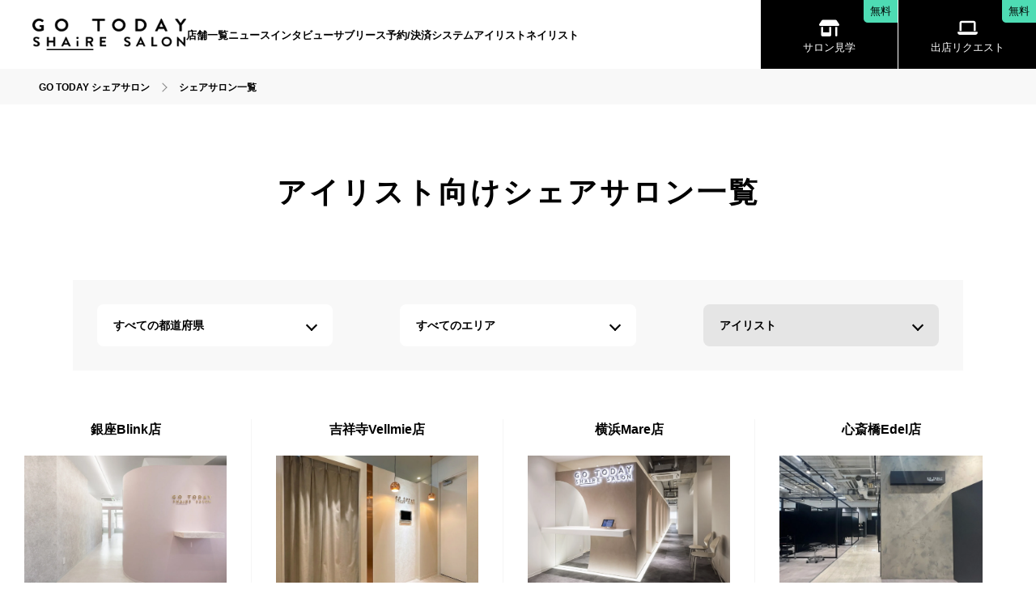

--- FILE ---
content_type: text/html; charset=UTF-8
request_url: https://www.shairesalon-go.today/shop/page/2/?job=eyelist
body_size: 12235
content:
<!doctype html>
<html lang="ja">

<head prefix="og: https://ogp.me/ns#">
  <meta charset="UTF-8">
  <meta name="viewport" content="width=device-width, initial-scale=1">
  <meta name="msapplication-TileColor" content="#ffffff">
  <meta name="theme-color" content="#ffffff">
  <meta http-equiv="X-UA-Compatible" content="IE=edge">
  <meta name='robots' content='max-image-preview:large' />
<link rel="alternate" type="application/rss+xml" title="GO TODAY シェアサロン &raquo; フィード" href="https://www.shairesalon-go.today/feed/" />
<link rel="alternate" type="application/rss+xml" title="GO TODAY シェアサロン &raquo; コメントフィード" href="https://www.shairesalon-go.today/comments/feed/" />
<link rel="alternate" type="application/rss+xml" title="GO TODAY シェアサロン &raquo; 店舗 フィード" href="https://www.shairesalon-go.today/shop/feed/" />
<script>
window._wpemojiSettings = {"baseUrl":"https:\/\/s.w.org\/images\/core\/emoji\/15.0.3\/72x72\/","ext":".png","svgUrl":"https:\/\/s.w.org\/images\/core\/emoji\/15.0.3\/svg\/","svgExt":".svg","source":{"concatemoji":"https:\/\/www.shairesalon-go.today\/wp-includes\/js\/wp-emoji-release.min.js?ver=6.6.2"}};
/*! This file is auto-generated */
!function(i,n){var o,s,e;function c(e){try{var t={supportTests:e,timestamp:(new Date).valueOf()};sessionStorage.setItem(o,JSON.stringify(t))}catch(e){}}function p(e,t,n){e.clearRect(0,0,e.canvas.width,e.canvas.height),e.fillText(t,0,0);var t=new Uint32Array(e.getImageData(0,0,e.canvas.width,e.canvas.height).data),r=(e.clearRect(0,0,e.canvas.width,e.canvas.height),e.fillText(n,0,0),new Uint32Array(e.getImageData(0,0,e.canvas.width,e.canvas.height).data));return t.every(function(e,t){return e===r[t]})}function u(e,t,n){switch(t){case"flag":return n(e,"\ud83c\udff3\ufe0f\u200d\u26a7\ufe0f","\ud83c\udff3\ufe0f\u200b\u26a7\ufe0f")?!1:!n(e,"\ud83c\uddfa\ud83c\uddf3","\ud83c\uddfa\u200b\ud83c\uddf3")&&!n(e,"\ud83c\udff4\udb40\udc67\udb40\udc62\udb40\udc65\udb40\udc6e\udb40\udc67\udb40\udc7f","\ud83c\udff4\u200b\udb40\udc67\u200b\udb40\udc62\u200b\udb40\udc65\u200b\udb40\udc6e\u200b\udb40\udc67\u200b\udb40\udc7f");case"emoji":return!n(e,"\ud83d\udc26\u200d\u2b1b","\ud83d\udc26\u200b\u2b1b")}return!1}function f(e,t,n){var r="undefined"!=typeof WorkerGlobalScope&&self instanceof WorkerGlobalScope?new OffscreenCanvas(300,150):i.createElement("canvas"),a=r.getContext("2d",{willReadFrequently:!0}),o=(a.textBaseline="top",a.font="600 32px Arial",{});return e.forEach(function(e){o[e]=t(a,e,n)}),o}function t(e){var t=i.createElement("script");t.src=e,t.defer=!0,i.head.appendChild(t)}"undefined"!=typeof Promise&&(o="wpEmojiSettingsSupports",s=["flag","emoji"],n.supports={everything:!0,everythingExceptFlag:!0},e=new Promise(function(e){i.addEventListener("DOMContentLoaded",e,{once:!0})}),new Promise(function(t){var n=function(){try{var e=JSON.parse(sessionStorage.getItem(o));if("object"==typeof e&&"number"==typeof e.timestamp&&(new Date).valueOf()<e.timestamp+604800&&"object"==typeof e.supportTests)return e.supportTests}catch(e){}return null}();if(!n){if("undefined"!=typeof Worker&&"undefined"!=typeof OffscreenCanvas&&"undefined"!=typeof URL&&URL.createObjectURL&&"undefined"!=typeof Blob)try{var e="postMessage("+f.toString()+"("+[JSON.stringify(s),u.toString(),p.toString()].join(",")+"));",r=new Blob([e],{type:"text/javascript"}),a=new Worker(URL.createObjectURL(r),{name:"wpTestEmojiSupports"});return void(a.onmessage=function(e){c(n=e.data),a.terminate(),t(n)})}catch(e){}c(n=f(s,u,p))}t(n)}).then(function(e){for(var t in e)n.supports[t]=e[t],n.supports.everything=n.supports.everything&&n.supports[t],"flag"!==t&&(n.supports.everythingExceptFlag=n.supports.everythingExceptFlag&&n.supports[t]);n.supports.everythingExceptFlag=n.supports.everythingExceptFlag&&!n.supports.flag,n.DOMReady=!1,n.readyCallback=function(){n.DOMReady=!0}}).then(function(){return e}).then(function(){var e;n.supports.everything||(n.readyCallback(),(e=n.source||{}).concatemoji?t(e.concatemoji):e.wpemoji&&e.twemoji&&(t(e.twemoji),t(e.wpemoji)))}))}((window,document),window._wpemojiSettings);
</script>
<style id='wp-emoji-styles-inline-css'>

	img.wp-smiley, img.emoji {
		display: inline !important;
		border: none !important;
		box-shadow: none !important;
		height: 1em !important;
		width: 1em !important;
		margin: 0 0.07em !important;
		vertical-align: -0.1em !important;
		background: none !important;
		padding: 0 !important;
	}
</style>
<link rel='stylesheet' id='wp-block-library-css' href='https://www.shairesalon-go.today/wp-includes/css/dist/block-library/style.min.css?ver=6.6.2' media='all' />
<style id='classic-theme-styles-inline-css'>
/*! This file is auto-generated */
.wp-block-button__link{color:#fff;background-color:#32373c;border-radius:9999px;box-shadow:none;text-decoration:none;padding:calc(.667em + 2px) calc(1.333em + 2px);font-size:1.125em}.wp-block-file__button{background:#32373c;color:#fff;text-decoration:none}
</style>
<style id='global-styles-inline-css'>
:root{--wp--preset--aspect-ratio--square: 1;--wp--preset--aspect-ratio--4-3: 4/3;--wp--preset--aspect-ratio--3-4: 3/4;--wp--preset--aspect-ratio--3-2: 3/2;--wp--preset--aspect-ratio--2-3: 2/3;--wp--preset--aspect-ratio--16-9: 16/9;--wp--preset--aspect-ratio--9-16: 9/16;--wp--preset--color--black: #000000;--wp--preset--color--cyan-bluish-gray: #abb8c3;--wp--preset--color--white: #ffffff;--wp--preset--color--pale-pink: #f78da7;--wp--preset--color--vivid-red: #cf2e2e;--wp--preset--color--luminous-vivid-orange: #ff6900;--wp--preset--color--luminous-vivid-amber: #fcb900;--wp--preset--color--light-green-cyan: #7bdcb5;--wp--preset--color--vivid-green-cyan: #00d084;--wp--preset--color--pale-cyan-blue: #8ed1fc;--wp--preset--color--vivid-cyan-blue: #0693e3;--wp--preset--color--vivid-purple: #9b51e0;--wp--preset--gradient--vivid-cyan-blue-to-vivid-purple: linear-gradient(135deg,rgba(6,147,227,1) 0%,rgb(155,81,224) 100%);--wp--preset--gradient--light-green-cyan-to-vivid-green-cyan: linear-gradient(135deg,rgb(122,220,180) 0%,rgb(0,208,130) 100%);--wp--preset--gradient--luminous-vivid-amber-to-luminous-vivid-orange: linear-gradient(135deg,rgba(252,185,0,1) 0%,rgba(255,105,0,1) 100%);--wp--preset--gradient--luminous-vivid-orange-to-vivid-red: linear-gradient(135deg,rgba(255,105,0,1) 0%,rgb(207,46,46) 100%);--wp--preset--gradient--very-light-gray-to-cyan-bluish-gray: linear-gradient(135deg,rgb(238,238,238) 0%,rgb(169,184,195) 100%);--wp--preset--gradient--cool-to-warm-spectrum: linear-gradient(135deg,rgb(74,234,220) 0%,rgb(151,120,209) 20%,rgb(207,42,186) 40%,rgb(238,44,130) 60%,rgb(251,105,98) 80%,rgb(254,248,76) 100%);--wp--preset--gradient--blush-light-purple: linear-gradient(135deg,rgb(255,206,236) 0%,rgb(152,150,240) 100%);--wp--preset--gradient--blush-bordeaux: linear-gradient(135deg,rgb(254,205,165) 0%,rgb(254,45,45) 50%,rgb(107,0,62) 100%);--wp--preset--gradient--luminous-dusk: linear-gradient(135deg,rgb(255,203,112) 0%,rgb(199,81,192) 50%,rgb(65,88,208) 100%);--wp--preset--gradient--pale-ocean: linear-gradient(135deg,rgb(255,245,203) 0%,rgb(182,227,212) 50%,rgb(51,167,181) 100%);--wp--preset--gradient--electric-grass: linear-gradient(135deg,rgb(202,248,128) 0%,rgb(113,206,126) 100%);--wp--preset--gradient--midnight: linear-gradient(135deg,rgb(2,3,129) 0%,rgb(40,116,252) 100%);--wp--preset--font-size--small: 13px;--wp--preset--font-size--medium: 20px;--wp--preset--font-size--large: 36px;--wp--preset--font-size--x-large: 42px;--wp--preset--spacing--20: 0.44rem;--wp--preset--spacing--30: 0.67rem;--wp--preset--spacing--40: 1rem;--wp--preset--spacing--50: 1.5rem;--wp--preset--spacing--60: 2.25rem;--wp--preset--spacing--70: 3.38rem;--wp--preset--spacing--80: 5.06rem;--wp--preset--shadow--natural: 6px 6px 9px rgba(0, 0, 0, 0.2);--wp--preset--shadow--deep: 12px 12px 50px rgba(0, 0, 0, 0.4);--wp--preset--shadow--sharp: 6px 6px 0px rgba(0, 0, 0, 0.2);--wp--preset--shadow--outlined: 6px 6px 0px -3px rgba(255, 255, 255, 1), 6px 6px rgba(0, 0, 0, 1);--wp--preset--shadow--crisp: 6px 6px 0px rgba(0, 0, 0, 1);}:where(.is-layout-flex){gap: 0.5em;}:where(.is-layout-grid){gap: 0.5em;}body .is-layout-flex{display: flex;}.is-layout-flex{flex-wrap: wrap;align-items: center;}.is-layout-flex > :is(*, div){margin: 0;}body .is-layout-grid{display: grid;}.is-layout-grid > :is(*, div){margin: 0;}:where(.wp-block-columns.is-layout-flex){gap: 2em;}:where(.wp-block-columns.is-layout-grid){gap: 2em;}:where(.wp-block-post-template.is-layout-flex){gap: 1.25em;}:where(.wp-block-post-template.is-layout-grid){gap: 1.25em;}.has-black-color{color: var(--wp--preset--color--black) !important;}.has-cyan-bluish-gray-color{color: var(--wp--preset--color--cyan-bluish-gray) !important;}.has-white-color{color: var(--wp--preset--color--white) !important;}.has-pale-pink-color{color: var(--wp--preset--color--pale-pink) !important;}.has-vivid-red-color{color: var(--wp--preset--color--vivid-red) !important;}.has-luminous-vivid-orange-color{color: var(--wp--preset--color--luminous-vivid-orange) !important;}.has-luminous-vivid-amber-color{color: var(--wp--preset--color--luminous-vivid-amber) !important;}.has-light-green-cyan-color{color: var(--wp--preset--color--light-green-cyan) !important;}.has-vivid-green-cyan-color{color: var(--wp--preset--color--vivid-green-cyan) !important;}.has-pale-cyan-blue-color{color: var(--wp--preset--color--pale-cyan-blue) !important;}.has-vivid-cyan-blue-color{color: var(--wp--preset--color--vivid-cyan-blue) !important;}.has-vivid-purple-color{color: var(--wp--preset--color--vivid-purple) !important;}.has-black-background-color{background-color: var(--wp--preset--color--black) !important;}.has-cyan-bluish-gray-background-color{background-color: var(--wp--preset--color--cyan-bluish-gray) !important;}.has-white-background-color{background-color: var(--wp--preset--color--white) !important;}.has-pale-pink-background-color{background-color: var(--wp--preset--color--pale-pink) !important;}.has-vivid-red-background-color{background-color: var(--wp--preset--color--vivid-red) !important;}.has-luminous-vivid-orange-background-color{background-color: var(--wp--preset--color--luminous-vivid-orange) !important;}.has-luminous-vivid-amber-background-color{background-color: var(--wp--preset--color--luminous-vivid-amber) !important;}.has-light-green-cyan-background-color{background-color: var(--wp--preset--color--light-green-cyan) !important;}.has-vivid-green-cyan-background-color{background-color: var(--wp--preset--color--vivid-green-cyan) !important;}.has-pale-cyan-blue-background-color{background-color: var(--wp--preset--color--pale-cyan-blue) !important;}.has-vivid-cyan-blue-background-color{background-color: var(--wp--preset--color--vivid-cyan-blue) !important;}.has-vivid-purple-background-color{background-color: var(--wp--preset--color--vivid-purple) !important;}.has-black-border-color{border-color: var(--wp--preset--color--black) !important;}.has-cyan-bluish-gray-border-color{border-color: var(--wp--preset--color--cyan-bluish-gray) !important;}.has-white-border-color{border-color: var(--wp--preset--color--white) !important;}.has-pale-pink-border-color{border-color: var(--wp--preset--color--pale-pink) !important;}.has-vivid-red-border-color{border-color: var(--wp--preset--color--vivid-red) !important;}.has-luminous-vivid-orange-border-color{border-color: var(--wp--preset--color--luminous-vivid-orange) !important;}.has-luminous-vivid-amber-border-color{border-color: var(--wp--preset--color--luminous-vivid-amber) !important;}.has-light-green-cyan-border-color{border-color: var(--wp--preset--color--light-green-cyan) !important;}.has-vivid-green-cyan-border-color{border-color: var(--wp--preset--color--vivid-green-cyan) !important;}.has-pale-cyan-blue-border-color{border-color: var(--wp--preset--color--pale-cyan-blue) !important;}.has-vivid-cyan-blue-border-color{border-color: var(--wp--preset--color--vivid-cyan-blue) !important;}.has-vivid-purple-border-color{border-color: var(--wp--preset--color--vivid-purple) !important;}.has-vivid-cyan-blue-to-vivid-purple-gradient-background{background: var(--wp--preset--gradient--vivid-cyan-blue-to-vivid-purple) !important;}.has-light-green-cyan-to-vivid-green-cyan-gradient-background{background: var(--wp--preset--gradient--light-green-cyan-to-vivid-green-cyan) !important;}.has-luminous-vivid-amber-to-luminous-vivid-orange-gradient-background{background: var(--wp--preset--gradient--luminous-vivid-amber-to-luminous-vivid-orange) !important;}.has-luminous-vivid-orange-to-vivid-red-gradient-background{background: var(--wp--preset--gradient--luminous-vivid-orange-to-vivid-red) !important;}.has-very-light-gray-to-cyan-bluish-gray-gradient-background{background: var(--wp--preset--gradient--very-light-gray-to-cyan-bluish-gray) !important;}.has-cool-to-warm-spectrum-gradient-background{background: var(--wp--preset--gradient--cool-to-warm-spectrum) !important;}.has-blush-light-purple-gradient-background{background: var(--wp--preset--gradient--blush-light-purple) !important;}.has-blush-bordeaux-gradient-background{background: var(--wp--preset--gradient--blush-bordeaux) !important;}.has-luminous-dusk-gradient-background{background: var(--wp--preset--gradient--luminous-dusk) !important;}.has-pale-ocean-gradient-background{background: var(--wp--preset--gradient--pale-ocean) !important;}.has-electric-grass-gradient-background{background: var(--wp--preset--gradient--electric-grass) !important;}.has-midnight-gradient-background{background: var(--wp--preset--gradient--midnight) !important;}.has-small-font-size{font-size: var(--wp--preset--font-size--small) !important;}.has-medium-font-size{font-size: var(--wp--preset--font-size--medium) !important;}.has-large-font-size{font-size: var(--wp--preset--font-size--large) !important;}.has-x-large-font-size{font-size: var(--wp--preset--font-size--x-large) !important;}
:where(.wp-block-post-template.is-layout-flex){gap: 1.25em;}:where(.wp-block-post-template.is-layout-grid){gap: 1.25em;}
:where(.wp-block-columns.is-layout-flex){gap: 2em;}:where(.wp-block-columns.is-layout-grid){gap: 2em;}
:root :where(.wp-block-pullquote){font-size: 1.5em;line-height: 1.6;}
</style>
<link rel='stylesheet' id='audioigniter-css' href='https://www.shairesalon-go.today/wp-content/plugins/audioigniter/player/build/style.css?ver=2.0.1' media='all' />
<link rel='stylesheet' id='slick-theme-css' href='https://www.shairesalon-go.today/wp-content/themes/gtss-theme/assets/css/slick-theme.css?ver=6.6.2' media='all' />
<link rel='stylesheet' id='slick-css-css' href='https://www.shairesalon-go.today/wp-content/themes/gtss-theme/assets/css/slick.css?ver=6.6.2' media='all' />
<link rel='stylesheet' id='wp-pagenavi-css' href='https://www.shairesalon-go.today/wp-content/plugins/wp-pagenavi/pagenavi-css.css?ver=2.70' media='all' />
<link rel='stylesheet' id='my_style-css' href='https://www.shairesalon-go.today/wp-content/themes/gtss-theme/style.css?ver=202601201322' media='all' />
<script id="jquery-core-js-extra">
var my_ajax_obj = {"ajax_url":"https:\/\/www.shairesalon-go.today\/wp-admin\/admin-ajax.php","nonce":"429b11be20"};
</script>
<script src="https://www.shairesalon-go.today/wp-includes/js/jquery/jquery.min.js?ver=3.7.1" id="jquery-core-js"></script>
<script src="https://www.shairesalon-go.today/wp-includes/js/jquery/jquery-migrate.min.js?ver=3.4.1" id="jquery-migrate-js"></script>
<link rel="https://api.w.org/" href="https://www.shairesalon-go.today/wp-json/" /><link rel="EditURI" type="application/rsd+xml" title="RSD" href="https://www.shairesalon-go.today/xmlrpc.php?rsd" />
<meta name="generator" content="WordPress 6.6.2" />
<link rel="icon" href="https://www.shairesalon-go.today/wp-content/uploads/2023/10/cropped-icon-512x512-1-32x32.png" sizes="32x32" />
<link rel="icon" href="https://www.shairesalon-go.today/wp-content/uploads/2023/10/cropped-icon-512x512-1-192x192.png" sizes="192x192" />
<link rel="apple-touch-icon" href="https://www.shairesalon-go.today/wp-content/uploads/2023/10/cropped-icon-512x512-1-180x180.png" />
<meta name="msapplication-TileImage" content="https://www.shairesalon-go.today/wp-content/uploads/2023/10/cropped-icon-512x512-1-270x270.png" />
  <meta name="google-site-verification" content="gU97d-wATulF6hgXDPZR8gi3bKWIB5ZjmoW_mLRG7r8" />
  <link rel="stylesheet" type="text/css" href="https://www.shairesalon-go.today/wp-content/themes/gtss-theme/assets/css/font.css"/>

<!-- title -->
        
  <title>アイリスト向けシェアサロンを探すならGO TODAY シェアサロン</title>

<!-- title END -->

<!-- description -->
        
  <meta name="description" content="あなたの街のシェアサロンを検索します。GOTODAYは関東・関西を中心に北海道・九州・東海・中国エリアで展開する、日本最大級のシェアサロンです。">

<!-- description END -->

<!-- OGP画像 -->

      <meta property="og:image" content="https://www.shairesalon-go.today/wp-content/uploads/2024/01/ATA8357-scaled.jpg">
  
<!-- OGP画像 END -->

  <meta property="og:url" content="https://www.shairesalon-go.today/shop/tohoku/sendai/sendai-ichibancho/">
  <meta property="og:title" content="アイリスト向けシェアサロンを探すならGO TODAY シェアサロン">
  <meta property="og:site_name" content="アイリスト向けシェアサロンを探すならGO TODAY シェアサロン" />
  <meta property="og:description" content=" あなたの街のシェアサロンを検索します。GOTODAYは関東・関西を中心に北海道・九州・東海・中国エリアで展開する、日本最大級のシェアサロンです。" />
  <meta property="og:locale" content="ja_JP">

  <meta name="format-detection" content="telephone=no">
  
  <link href="https://www.shairesalon-go.today/wp-content/themes/gtss-theme/assets/fontawesome/css/fontawesome.css" rel="stylesheet" />
  <link href="https://www.shairesalon-go.today/wp-content/themes/gtss-theme/assets/fontawesome/css/brands.css" rel="stylesheet" />
  <link href="https://www.shairesalon-go.today/wp-content/themes/gtss-theme/assets/fontawesome/css/solid.css" rel="stylesheet" />

  
  <script src="https://sdk.form.run/js/v2/formrun.js"></script>
<script src="https://cdnjs.cloudflare.com/ajax/libs/jquery-cookie/1.4.1/jquery.cookie.js"></script>
  <script src="https://sdk.form.run/js/v2/embed.js"></script>
  
  <script type='text/javascript' src="https://www.shairesalon-go.today/wp-content/themes/gtss-theme/assets/js/fancybox.js"></script>

  <script src="https://www.shairesalon-go.today/wp-content/themes/gtss-theme/assets/js/picturefill.min.js"></script>
  <script src="https://www.shairesalon-go.today/wp-content/themes/gtss-theme/assets/js/common.js"></script>
  <script src="https://www.shairesalon-go.today/wp-content/themes/gtss-theme/assets/js/all.js"></script>
	
<script type="application/ld+json">
{
"@context": "https://schema.org",
"@type": "WebSite",
"name": "GO TODAY SHAiRE SALON",
"url": "https://www.shairesalon-go.today/",
"alternateName": "GTSS",
"description": "シェアサロン・レンタルサロン・面貸しサロンをお探しの方へ。独立や開業後のフリーランスの美容師・ネイリスト・アイリスト・アイブロウリストに必要な機能をすべて備えたGO TODAY SHAiRE SALON専用アプリが無料で使用可能。シェアサロンの見学をご希望の方はお気軽にご予約ください。"
}
</script>

</head>

<body>
      <a class="skip-link screen-reader-text" href="#primary">Skip to content</a>
  <header id="header">
    <div class="header header02 ">
      <div class="header02_inner">
        <div class="humberger-nav sp">
          <span></span>
          <span></span>
          <span></span>
        </div>
        

        <div class="header02-bottom">
          <nav class="nav">
            <div class="nav-left">
              <div class="header02-left_logo">
                <a href="/">
                  <img fetchpriority="high" src="https://www.shairesalon-go.today/wp-content/themes/gtss-theme/assets/img/logo.png" alt="logo">
                </a>
              </div>
              <div class="nav-left_list">
                <ul>
<li class="nav-list"><a href="/shop/" class="nav-list_link">店舗一覧</a></li>
<li class="nav-list"><a href="/news/" class="nav-list_link">ニュース</a></li>
<li class="nav-list"><a href="/interviews/" class="nav-list_link">インタビュー</a></li>
<li class="nav-list"><a href="/salonstart/" class="nav-list_link">サブリース</a></li>
<li class="nav-list"><a href="/app/" class="nav-list_link">予約/決済システム</a></li>
					                    <li class="nav-list"><a href="/eyelist/" class="nav-list_link">アイリスト</a></li>
                    <li class="nav-list"><a href="/nailist/" class="nav-list_link">ネイリスト</a></li>

					                </ul>
              </div>
            </div>
            <div class="nav-right">
              
              <div class="nav-btn">  
                <a class="nav-btn-block" href="https://form.run/@gtss-all?_field_51=&_field_34=&_field_35=&_field_36=&_field_55=美容師&_field_59=あり&_field_24=最短&_field_52=毎日&_field_53=8,000円">
                  <!-- <img src="https://www.shairesalon-go.today/wp-content/themes/gtss-theme/assets/img/icon02.png" alt="店舗"> -->
                  <i class="fa-solid fa-shop"></i>
                  <p class="nav-btn_text">サロン見学</p>
                </a>				  

                <a class="nav-btn-block" href="https://form.run/@open-request?_field_25=&_field_26=&_field_27=&_field_28">
                  <i class="fa-solid fa-laptop"></i>
<p class="nav-btn_text">出店リクエスト</p>
                </a>
              </div>
            </div>
          </nav>
        </div>
      </div>
    </div>
  </header>

  <div class="h-nav">
    <div class="h-nav_inner">
      <ul>
<li class="h-nav_list"><a href="/" class="h-nav_link">トップページ</a></li>
<li class="h-nav_list"><a href="/shop/" class="h-nav_link">店舗一覧</a></li>
<li class="h-nav_list"><a href="/news/" class="h-nav_link">ニュース</a></li>
	  <li class="h-nav_list">
          <a href="/interviews/" class="h-nav_link">インタビュー</a>
        </li>
		  <li class="h-nav_list">
<a href="https://form.run/@open-request" class="h-nav_link">出店リクエスト</a>
        </li>
		  <li class="h-nav_list">
<a href="/salonstart/" class="h-nav_link">サブリース</a>
        </li>
		  <li class="h-nav_list">
<a href="/app/" class="h-nav_link">予約/決済システム</a>
        </li>
		  <li class="h-nav_list">
<a href="/contact/" class="h-nav_link">お問い合わせ</a>
        </li>
		  <li class="h-nav_list">
          <a href="/about/" class="h-nav_link">会社概要</a>
      </ul>
      <div class="h-nav_flex">
                  <a href="/eyelist/">アイリスト</a>
          <a href="/nailist/">ネイリスト</a>

                
      </div>

      <div class="h-nav_wrap">
<!--
<p class="h-nav_ttl">シェアサロンが気になる方へ</p>
-->

<p class="h-nav_text">個人情報の開示や削除依頼等のお問い合わせ先、およびお客様の個人情報を尊重して保護するための弊社の取り組みについては、弊社の<a href="/privacy-policy">プライバシーポリシー</a>をご覧ください。</p>
      </div>
    </div>
  </div>
<main id="primary" class="margin-top-header-height">
  <div class="main">

    <div class="breadcrumbs">
      <div class="breadcrumbs_inner">
        <ol itemscope itemtype="http://schema.org/BreadcrumbList">
          <li class="breadcrumbs_list" itemprop="itemListElement" itemscope itemtype="http://schema.org/ListItem">
            <a href="/" itemprop="item"><span itemprop="name">GO TODAY シェアサロン</span></a>
            <meta itemprop="position" content="1" />
          </li>
          <li class="breadcrumbs_list" itemprop="itemListElement" itemscope itemtype="http://schema.org/ListItem">
            <a href="/shop" itemprop="item"><span itemprop="name">シェアサロン一覧</span></a>
            <meta itemprop="position" content="2" />
          </li>
                  </ol>
      </div>
    </div>

    <section id="salon">
      <div class="salon">
        <div class="salon-list_inner">
          <h1 class="show__title">アイリスト向けシェアサロン一覧</h1>

          <div class="s_search">
            <div class="s_search_inner">
              <form class="s_search_form">
                <div class="select">
                  <select name="prefectures" class="salon_select">
                    <option value="0">すべての都道府県</option>
                    <option value="30" data-slug="tokyo" >東京</option><option value="31" data-slug="kanagawa" >神奈川</option><option value="47" data-slug="hyogo" >兵庫</option><option value="48" data-slug="osaka" >大阪</option><option value="49" data-slug="kyoto" >京都</option><option value="35" data-slug="tohoku" >宮城</option><option value="50" data-slug="aichi" >愛知</option><option value="46" data-slug="hiroshima" >広島</option><option value="45" data-slug="okayama" >岡山</option><option value="34" data-slug="kyushu" >福岡</option><option value="36" data-slug="hokkaido" >北海道</option>                  </select>
                </div>
                <div class="select">
                    <select name="area" class="salon_select" data-current-slug="">
					<option value="">すべてのエリア</option>
                    </select>
                </div>
                <div class="select select02">
                  <select name="job" class="salon_select">
                    <option value="" >すべての職種</option>
                    <option value="stylist" >美容師</option>
                    <option value="eyelist"  selected='selected'>アイリスト</option>
                    <option value="nailartist" >ネイリスト</option>
                  </select>
                </div>
              </form>
            </div>
          </div>

          <div class="salon_content">
            <ul>
                                  <li class="salon_list">
                      <div class="salon_list_wrap">
                        <a href="https://www.shairesalon-go.today/shop/tokyo/ginza/ginza-blink/" class="salon_list_top">
                          <div class="salon_list_title"><h2>銀座Blink店</h2></div>
                                                      <img class="salon_list_img" src="https://www.shairesalon-go.today/wp-content/uploads/2023/08/ATA6270-2-1-1284x856.jpg" alt="銀座Blink店">
                                                  </a>
                      </div>
                      <div class="salon_list_wrap">
                                                  <div class="salon_list_flex">
                                                          <p class="station">銀座駅</p>
                                                          <p class="station">東銀座駅</p>
                                                          <p class="station">銀座一丁目駅</p>
                                                      </div>
                                                <p class="salon_list_text"><a href="https://www.shairesalon-go.today/shop/tokyo/ginza/ginza-blink/">銀座初のアイリスト専門シェアサロン。銀座を知るプロが集う、ハイクオリティな環境。</a></p>
                        <div class="salon_list_link sp"><a href="https://www.shairesalon-go.today/shop/tokyo/ginza/ginza-blink/" class="salon_list_btn">サロンの詳細を見る</a></div>
                      </div>
                    </li>
                                  <li class="salon_list">
                      <div class="salon_list_wrap">
                        <a href="https://www.shairesalon-go.today/shop/tokyo/kichijoji/vellmie/" class="salon_list_top">
                          <div class="salon_list_title"><h2>吉祥寺Vellmie店</h2></div>
                                                      <img class="salon_list_img" src="https://www.shairesalon-go.today/wp-content/uploads/2025/01/ely7pyely7p-e1767591367908-1284x969.png" alt="吉祥寺Vellmie店">
                                                  </a>
                      </div>
                      <div class="salon_list_wrap">
                                                  <div class="salon_list_flex">
                                                          <p class="station">吉祥寺駅</p>
                                                          <p class="station">アイ専用</p>
                                                      </div>
                                                <p class="salon_list_text"><a href="https://www.shairesalon-go.today/shop/tokyo/kichijoji/vellmie/">吉祥寺駅徒歩1分。「住みたい街」で叶える、私らしいサロンワークと理想の毎日。</a></p>
                        <div class="salon_list_link sp"><a href="https://www.shairesalon-go.today/shop/tokyo/kichijoji/vellmie/" class="salon_list_btn">サロンの詳細を見る</a></div>
                      </div>
                    </li>
                                  <li class="salon_list">
                      <div class="salon_list_wrap">
                        <a href="https://www.shairesalon-go.today/shop/kanagawa/yokohama/yokohama-mare/" class="salon_list_top">
                          <div class="salon_list_title"><h2>横浜Mare店</h2></div>
                                                      <img class="salon_list_img" src="https://www.shairesalon-go.today/wp-content/uploads/2023/02/001-1-1284x869.jpg" alt="横浜Mare店">
                                                  </a>
                      </div>
                      <div class="salon_list_wrap">
                                                  <div class="salon_list_flex">
                                                          <p class="station">神奈川最大級</p>
                                                      </div>
                                                <p class="salon_list_text"><a href="https://www.shairesalon-go.today/shop/kanagawa/yokohama/yokohama-mare/">上質なデザイン空間と、気持ちよく働ける仲間がいる横浜のシェアサロン</a></p>
                        <div class="salon_list_link sp"><a href="https://www.shairesalon-go.today/shop/kanagawa/yokohama/yokohama-mare/" class="salon_list_btn">サロンの詳細を見る</a></div>
                      </div>
                    </li>
                                  <li class="salon_list">
                      <div class="salon_list_wrap">
                        <a href="https://www.shairesalon-go.today/shop/osaka/shinsaibashi/shinsaibashi-edel/" class="salon_list_top">
                          <div class="salon_list_title"><h2>心斎橋Edel店</h2></div>
                                                      <img class="salon_list_img" src="https://www.shairesalon-go.today/wp-content/uploads/2022/10/通路.jpg" alt="心斎橋Edel店">
                                                  </a>
                      </div>
                      <div class="salon_list_wrap">
                                                  <div class="salon_list_flex">
                                                          <p class="station">心斎橋最大級</p>
                                                          <p class="station"></p>
                                                      </div>
                                                <p class="salon_list_text"><a href="https://www.shairesalon-go.today/shop/osaka/shinsaibashi/shinsaibashi-edel/">心斎橋で最高級の美容師＆アイリスト＆ネイリスト向け個室シェアサロン</a></p>
                        <div class="salon_list_link sp"><a href="https://www.shairesalon-go.today/shop/osaka/shinsaibashi/shinsaibashi-edel/" class="salon_list_btn">サロンの詳細を見る</a></div>
                      </div>
                    </li>
                                  <li class="salon_list">
                      <div class="salon_list_wrap">
                        <a href="https://www.shairesalon-go.today/shop/kyoto/kyoto/" class="salon_list_top">
                          <div class="salon_list_title"><h2>京都店</h2></div>
                                                      <img class="salon_list_img" src="https://www.shairesalon-go.today/wp-content/uploads/2021/11/ブース-1.jpg" alt="京都店">
                                                  </a>
                      </div>
                      <div class="salon_list_wrap">
                                                  <div class="salon_list_flex">
                                                          <p class="station">京都エリア初</p>
                                                          <p class="station"></p>
                                                      </div>
                                                <p class="salon_list_text"><a href="https://www.shairesalon-go.today/shop/kyoto/kyoto/">京都四条通り沿いの美容師・ネイリスト・アイリスト対応シェアサロン</a></p>
                        <div class="salon_list_link sp"><a href="https://www.shairesalon-go.today/shop/kyoto/kyoto/" class="salon_list_btn">サロンの詳細を見る</a></div>
                      </div>
                    </li>
                                  <li class="salon_list">
                      <div class="salon_list_wrap">
                        <a href="https://www.shairesalon-go.today/shop/aichi/nagoya/nagoya-parco/" class="salon_list_top">
                          <div class="salon_list_title"><h2>名古屋パルコ店</h2></div>
                                                      <img class="salon_list_img" src="https://www.shairesalon-go.today/wp-content/uploads/2024/04/IMG_5209-1284x963.jpg" alt="名古屋パルコ店">
                                                  </a>
                      </div>
                      <div class="salon_list_wrap">
                                                  <div class="salon_list_flex">
                                                          <p class="station">還元率最大90%</p>
                                                          <p class="station">パルコ</p>
                                                      </div>
                                                <p class="salon_list_text"><a href="https://www.shairesalon-go.today/shop/aichi/nagoya/nagoya-parco/">​栄・矢場町の美容師・アイリスト・ネイリスト対応シェアサロン</a></p>
                        <div class="salon_list_link sp"><a href="https://www.shairesalon-go.today/shop/aichi/nagoya/nagoya-parco/" class="salon_list_btn">サロンの詳細を見る</a></div>
                      </div>
                    </li>
                                  <li class="salon_list">
                      <div class="salon_list_wrap">
                        <a href="https://www.shairesalon-go.today/shop/kyushu/tenjin/fukuokatenjinlino/" class="salon_list_top">
                          <div class="salon_list_title"><h2>福岡天神Lino店</h2></div>
                                                      <img class="salon_list_img" src="https://www.shairesalon-go.today/wp-content/uploads/2023/02/DSC08046-1284x856.jpg" alt="福岡天神Lino店">
                                                  </a>
                      </div>
                      <div class="salon_list_wrap">
                                                  <div class="salon_list_flex">
                                                          <p class="station">天神駅</p>
                                                      </div>
                                                <p class="salon_list_text"><a href="https://www.shairesalon-go.today/shop/kyushu/tenjin/fukuokatenjinlino/">福岡天神初のアイリスト・ネイリスト専⾨シェアサロン</a></p>
                        <div class="salon_list_link sp"><a href="https://www.shairesalon-go.today/shop/kyushu/tenjin/fukuokatenjinlino/" class="salon_list_btn">サロンの詳細を見る</a></div>
                      </div>
                    </li>
                          </ul>

            <div class='wp-pagenavi' role='navigation'>
<a class="previouspostslink" rel="prev" aria-label="前のページ" href="https://www.shairesalon-go.today/shop/?job=eyelist">&lt;</a><a class="page smaller" title="ページ 1" href="https://www.shairesalon-go.today/shop/?job=eyelist">1</a><span aria-current='page' class='current'>2</span>
</div>          </div>
        </div>
      </div>
    </section>

    <section id="cta" class="sp">
<div class="cta">
<div class="cta_inner">
<div class="cta_block">
<p class="sp">＼シェアサロンが気になる方へ／</p>
<a class="cta_block_link" href="https://form.run/@gtss-all?_field_51=&_field_34=&_field_35=&_field_36=&_field_55=美容師&_field_59=あり&_field_24=最短&_field_52=毎日&_field_53=8,000円">
サロン見学を予約（無料）
</a>
</div>

<div class="cta_block cta_block02">
<a class="cta_block02_link" href="https://app.spirinc.com/t/wDoWE_nYr8Hf2Hcz4gpjL/as/_OV7I6iiVdgV9ORsm5unV/confirm?utm_source=&utm_campaign=&utm_term=">
オンライン相談（無料）
</a>
</div>
</div>
</div>
</section>  </div>
</main>

<style>
.s_search_form .search {
  display: none;
}
</style>

<script>
jQuery(document).ready(function($) {
    var prefecturesSelect = $('select[name="prefectures"]');
    var areaSelect = $('select[name="area"]');
    var jobSelect = $('select[name="job"]');

    /**
     * URLを生成し、ページを移動する関数
     */
    function performSearch() {
        var areaSlug = areaSelect.val();
        var job = jobSelect.val();
        var finalUrl = '/shop/';

        if (areaSlug) {
            // 市区町村が選択されていれば、それを最優先
            finalUrl = '/shop/area/' + areaSlug + '/';
        } else {
            // 市区町村が未選択の場合、都道府県のdata-slugを取得
            var prefectureSlug = prefecturesSelect.find('option:selected').data('slug');
            if (prefectureSlug) {
                finalUrl = '/shop/area/' + prefectureSlug + '/';
            }
        }
        
        if (job) { finalUrl += '?job=' + job; }
        window.location.href = finalUrl;
    }

    /**
     * 市区町村リストをAJAXで読み込む関数（チラつき防止版）
     */
    function loadChildAreas(parentId) {
        areaSelect.prop('disabled', true);

        if (!parentId || parentId === '0') {
            areaSelect.empty().append('<option value="">すべてのエリア</option>');
            areaSelect.prop('disabled', false);
            return;
        }

        $.post(my_ajax_obj.ajax_url, {
            'action': 'get_child_areas',
            'parent_id': parentId,
            'nonce': my_ajax_obj.nonce
        }).done(function(response) {
            // サーバーから結果が返ってきてから、リストをクリアして再生成
            if (response.success && response.data.length > 0) {
                var currentArea = areaSelect.data('current-slug');
                $.each(response.data, function(i, term) {
                    var option = $('<option>', {
                        value: term.slug,
                        text: term.name
                    });
                    if (term.slug === currentArea) {
                        option.prop('selected', true);
                    }
                    areaSelect.append(option);
                });
            }
        }).always(function() {
            areaSelect.prop('disabled', false);
        });
    }

	prefecturesSelect.on('change', performSearch);
    areaSelect.on('change', performSearch);
    jobSelect.on('change', performSearch);

	    var initialPrefectureId = prefecturesSelect.val();
    if (initialPrefectureId && initialPrefectureId !== '0') {
        loadChildAreas(initialPrefectureId);
    }
	
});
</script>


  <script id="audioigniter-js-extra">
var aiStrings = {"play_title":"Play %s","pause_title":"Pause %s","previous":"Previous track","next":"Next track","toggle_list_repeat":"Toggle track listing repeat","toggle_track_repeat":"Toggle track repeat","toggle_list_visible":"Toggle track listing visibility","buy_track":"Buy this track","download_track":"Download this track","volume_up":"Volume Up","volume_down":"Volume Down","open_track_lyrics":"Open track lyrics","set_playback_rate":"Set playback rate","skip_forward":"Skip forward","skip_backward":"Skip backward","shuffle":"Shuffle"};
var aiStats = {"enabled":"","apiUrl":"https:\/\/www.shairesalon-go.today\/wp-json\/audioigniter\/v1"};
</script>
<script src="https://www.shairesalon-go.today/wp-content/plugins/audioigniter/player/build/app.js?ver=2.0.1" id="audioigniter-js"></script>
<script src="https://www.shairesalon-go.today/wp-content/themes/gtss-theme/js/navigation.js?ver=6.6.2" id="gtss-navigation-js"></script>
<script src="https://www.shairesalon-go.today/wp-content/themes/gtss-theme/assets/js/slick.min.js" id="slick-js-js"></script>

  <footer id="footer">
    <div class="footer">
      <ul>
		  <li class="footer-list"><a href="/about" class="nav-list_link">会社概要</a></li>
        <li class="footer-list"><a href="/contact" class="nav-list_link">お問い合わせ</a></li>
        <li class="footer-list"><a href="/ir" class="nav-list_link">電子公告</a></li>
        <li class="footer-list"><a href="/privacy-policy" class="nav-list_link">プライバシーポリシー</a></li>
<li class="footer-list"><a href="/blogs" class="nav-list_link">ブログ</a></li>
<li class="footer-list"><a href="/reservation" class="nav-list_link">お客様向け</a></li>

		</ul>
      <p class="footer-text">©GO TODAY SHAiRE SALON All Rights Reserved.</p>
    </div>
  </footer>
  


<script>
    $("[name=prefectures] option[value='<br />
<b>Warning</b>:  Undefined property: WP_Error::$slug in <b>/home/shairesalon/shairesalon-go.today/public_html/wp-content/themes/gtss-theme/footer.php</b> on line <b>49</b><br />
']").prop('selected', true);
    $("[name=area] option[value='']").prop('selected', true);

var tokyo_query = [{value: "harajuku", label: "原宿・表参道・青山"},
{value: "shinjuku", label: "新宿"},
{value: "ikebukuro", label: "池袋"},
{value: "ginza", label: "銀座"},
{value: "shimokitazawa", label: "下北沢"},
{value: "kichijoji", label: "吉祥寺"},
{value: "machida", label: "町田"},
{value: "shibuya", label: "渋谷"},
{value: "kitasenju", label: "北千住"},
{value: "fuchu", label: "府中"},
{value: "nerima", label: "練馬"},
{value: "kinshicho", label: "錦糸町"},
{value: "ebisu", label: "恵比寿"},
]
var kanagawa_query = [{value: "yokohama", label: "横浜"},
{value: "yokosuka", label: "横須賀"},
{value: "kawasaki", label: "川崎"},
{value: "musako", label: "武蔵小杉"},
{value: "mizonokuchi", label: "溝の口"},
{value: "fujisawa", label: "藤沢"},
{value: "sagamihara", label: "相模原"},
]
var hyogo_query = [{value: "sannomiya", label: "神戸・三宮"},
]
var osaka_query = [{value: "shinsaibashi", label: "心斎橋"},
{value: "umeda", label: "梅田"},
]
var kyoto_query = []
var tohoku_query = [{value: "sendai", label: "仙台"},
]
var aichi_query = [{value: "nagoya", label: "名古屋"},
]
var hiroshima_query = []
var okayama_query = []
var kyushu_query = [{value: "tenjin", label: "天神・大名"},
{value: "hakata", label: "博多"},
]
var hokkaido_query = [{value: "sapporo", label: "札幌"},
]

var select_value = $('[name=prefectures]').val();
$("[name=area]").children().remove();
$("[name=area]").append($("<option>").attr({ value: ''}).text('すべてのエリア'));

if (select_value == "tokyo") {
tokyo_query.forEach( function(table){
$("[name=area]").append($("<option>").attr({ value: table.value}).text(table.label));});}
if (select_value == "kanagawa") {
kanagawa_query.forEach( function(table){
$("[name=area]").append($("<option>").attr({ value: table.value}).text(table.label));});}
if (select_value == "hyogo") {
hyogo_query.forEach( function(table){
$("[name=area]").append($("<option>").attr({ value: table.value}).text(table.label));});}
if (select_value == "osaka") {
osaka_query.forEach( function(table){
$("[name=area]").append($("<option>").attr({ value: table.value}).text(table.label));});}
if (select_value == "kyoto") {
kyoto_query.forEach( function(table){
$("[name=area]").append($("<option>").attr({ value: table.value}).text(table.label));});}
if (select_value == "tohoku") {
tohoku_query.forEach( function(table){
$("[name=area]").append($("<option>").attr({ value: table.value}).text(table.label));});}
if (select_value == "aichi") {
aichi_query.forEach( function(table){
$("[name=area]").append($("<option>").attr({ value: table.value}).text(table.label));});}
if (select_value == "hiroshima") {
hiroshima_query.forEach( function(table){
$("[name=area]").append($("<option>").attr({ value: table.value}).text(table.label));});}
if (select_value == "okayama") {
okayama_query.forEach( function(table){
$("[name=area]").append($("<option>").attr({ value: table.value}).text(table.label));});}
if (select_value == "kyushu") {
kyushu_query.forEach( function(table){
$("[name=area]").append($("<option>").attr({ value: table.value}).text(table.label));});}
if (select_value == "hokkaido") {
hokkaido_query.forEach( function(table){
$("[name=area]").append($("<option>").attr({ value: table.value}).text(table.label));});}

      $("[name=area] option[value='']").prop('selected', true);
  

  

  if($(location).attr('href').match(/job=stylist/)) {
    $("[name=job] option[value='stylist']").prop("selected", true);
  }else if($(location).attr('href').match(/job=nailartist/)) {
    $("[name=job] option[value='nailartist']").prop("selected", true);
  }else if($(location).attr('href').match(/job=eyelist/)) {
    $("[name=job] option[value='eyelist']").prop("selected", true);
  }


var url2;
var list = 0;
$('select[name=area]').find('option').each(function(){
  list++;
});

if(list < 2){
    $('select[name=area] option').prop("disabled", true);
}else{
    $('select[name=area] option').prop("disabled", false);
    url2 = $('[name=area]').val();
}
var url1 = $('[name=prefectures]').val();
var url3 = $('[name=job]').val();
var element = $('select[name=area] option');

if(url1 != ''){
  if(url1 != null) {
    url1 = 'area/' + url1 + '/';
  }else {
    url1 = '';
  }
}
if(url2 != ''){
  if(url2 != null) {
    url2 = url2 + '/';
  }else {
    url2 = '';
  }
}
if(url3 != ''){
  url3 = '?job=' + url3;
}
var url = '/shop/' + url1 + url2 + url3;
$('.search a').attr('href' , url);


  $('.salon_select').on('change', function () {
    var list = 0;
    var url2 = '';
    if($(this).attr('name') == 'prefectures'){
      var select_value = $(this).val();
      $("[name=area]").children().remove();
      $("[name=area]").append($("<option>").attr({ value: ''}).text('すべてのエリア'));

      if (select_value == "tokyo") {
tokyo_query.forEach( function(table){
$("[name=area]").append($("<option>").attr({ value: table.value}).text(table.label));});}
if (select_value == "kanagawa") {
kanagawa_query.forEach( function(table){
$("[name=area]").append($("<option>").attr({ value: table.value}).text(table.label));});}
if (select_value == "hyogo") {
hyogo_query.forEach( function(table){
$("[name=area]").append($("<option>").attr({ value: table.value}).text(table.label));});}
if (select_value == "osaka") {
osaka_query.forEach( function(table){
$("[name=area]").append($("<option>").attr({ value: table.value}).text(table.label));});}
if (select_value == "kyoto") {
kyoto_query.forEach( function(table){
$("[name=area]").append($("<option>").attr({ value: table.value}).text(table.label));});}
if (select_value == "tohoku") {
tohoku_query.forEach( function(table){
$("[name=area]").append($("<option>").attr({ value: table.value}).text(table.label));});}
if (select_value == "aichi") {
aichi_query.forEach( function(table){
$("[name=area]").append($("<option>").attr({ value: table.value}).text(table.label));});}
if (select_value == "hiroshima") {
hiroshima_query.forEach( function(table){
$("[name=area]").append($("<option>").attr({ value: table.value}).text(table.label));});}
if (select_value == "okayama") {
okayama_query.forEach( function(table){
$("[name=area]").append($("<option>").attr({ value: table.value}).text(table.label));});}
if (select_value == "kyushu") {
kyushu_query.forEach( function(table){
$("[name=area]").append($("<option>").attr({ value: table.value}).text(table.label));});}
if (select_value == "hokkaido") {
hokkaido_query.forEach( function(table){
$("[name=area]").append($("<option>").attr({ value: table.value}).text(table.label));});}
      
      // $("[name=area] option[value='']").prop("selected", true);    
    }

    $('select[name=area]').find('option').each(function(){
      list++;
    });

    if(list < 2){
        $('select[name=area] option').prop("disabled", true);
    }else{
        $('select[name=area] option').prop("disabled", false);
        url2 = $('[name=area]').val();
    }
    var url1 = $('[name=prefectures]').val();
    var url3 = $('[name=job]').val();
    var element = $('select[name=area] option');

    if(url1 != ''){
      if(url1 != null) {
        url1 = 'area/' + url1 + '/';
      }else {
        url1 = '';
      }
    }
    if(url2 != ''){
      if(url2 != null) {
        url2 = url2 + '/';
      }else {
        url2 = '';
      }
    }
    if(url3 != ''){
      url3 = '?job=' + url3;
    }
    var url = '/shop/' + url1 + url2 + url3;
    $('.search a').attr('href' , url);

  });
 
</script>

<script>
// utm_sourceとutm_campaignとutm_termの値を取得してcookieに保存する
function setUTMCookie() {
  const queryString = window.location.search;
  const pageTitle = document.title;
  const urlParams = new URLSearchParams(queryString);

  const utmSource = urlParams.get('utm_source');
  if (utmSource) {
	  document.cookie = `utm_source=${utmSource}; expires=Fri, 31 Dec 9999 23:59:59 GMT; path=/`;
  }
  
  const utmCampaign = urlParams.get('utm_campaign');
  if (utmCampaign) {
    document.cookie = `utm_campaign=${utmCampaign}; expires=Fri, 31 Dec 9999 23:59:59 GMT; path=/`;
  }
  
  const utmTerm = urlParams.get('utm_term');
  if (utmTerm) {
    document.cookie = `utm_term=${utmTerm}; expires=Fri, 31 Dec 9999 23:59:59 GMT; path=/`;
  }else{
document.cookie = `utm_term=${pageTitle}; expires=Fri, 31 Dec 9999 23:59:59 GMT; path=/`;	// 現在のURLをcookieに保存する
  }
}

// ページの読み込み完了時に実行
window.addEventListener('load', function() {
setUTMCookie();
});

</script>

<!-- Google Tag Manager -->
<script>(function(w,d,s,l,i){w[l]=w[l]||[];w[l].push({'gtm.start':
new Date().getTime(),event:'gtm.js'});var f=d.getElementsByTagName(s)[0],
j=d.createElement(s),dl=l!='dataLayer'?'&l='+l:'';j.async=true;j.src=
'https://www.googletagmanager.com/gtm.js?id='+i+dl;f.parentNode.insertBefore(j,f);
})(window,document,'script','dataLayer','GTM-MP3R4WX');</script>
<!-- End Google Tag Manager -->

<!-- Google Tag Manager (noscript) -->
<noscript><iframe src="https://www.googletagmanager.com/ns.html?id=GTM-MP3R4WX"
height="0" width="0" style="display:none;visibility:hidden"></iframe></noscript>
<!-- End Google Tag Manager (noscript) -->

</body>
</html>

--- FILE ---
content_type: text/css
request_url: https://www.shairesalon-go.today/wp-content/themes/gtss-theme/style.css?ver=202601201322
body_size: 24892
content:
@charset "UTF-8";
/* ======================================================================
 reset
====================================================================== */
/*
  Josh's Custom CSS Reset
  https://www.joshwcomeau.com/css/custom-css-reset/
*/


*, *::before, *::after {
  box-sizing: border-box;
}

* {
  margin: 0;
}

html {
  overflow-y: scroll;
}

body {
  line-height: 1.5;
  -webkit-font-smoothing: antialiased;
  min-width: 1260px !important;
  overflow: initial !important;
  font-family: 'Noto Sans JP', "游ゴシック体", YuGothic, "游ゴシック", "Yu Gothic", "游ゴシック体 Pr6N B", "Yu Gothic Pr6N B", "游ゴシック体 Pr6N M", "Yu Gothic Pr6N M", "Yu Gothic Pr6N D", sans-serif;
}

@media screen and (max-width: 768px) {
  body {
    min-width: auto !important;
  }
}

img, picture, video, canvas, svg {
  display: block;
  max-width: 100%;
}

input, button, textarea, select {
  font: inherit;
}

p, h1, h2, h3, h4, h5, h6 {
  overflow-wrap: break-word;
}

ul {
  list-style: none;
  padding-left: 0;
}

html, body, div, span, applet, object, iframe,
h1, h2, h3, h4, h5, h6, p, blockquote, pre,
a, abbr, acronym, address, big, cite, code,
del, dfn, em, img, ins, kbd, q, s, samp,
small, strike, strong, sub, sup, tt, var,
b, u, i, center,
dl, dt, dd, ol, ul, li,
fieldset, form, label, legend,
table, caption, tbody, tfoot, thead, tr, th, td,
article, aside, canvas, details, embed,
figure, figcaption, footer, header, hgroup,
menu, nav, output, ruby, section, summary,
time, mark, audio, video,
input, select, textarea {
  box-sizing: border-box;
}

html {
  /* Sets a specific default `font-size` for user with `rem` type scales.*/
  font-size: 62.5%;
  /* Changes the default tap highlight to be completely transparent in iOS.*/
  -webkit-tap-highlight-color: rgba(0, 0, 0, 0);
}

body {
  color: #000;
  line-height: 1.6;
  background: #fff;
  font-family: 游ゴシック体, "Yu Gothic", YuGothic, "ヒラギノ角ゴシック Pro", "Hiragino Kaku Gothic Pro", メイリオ, Meiryo, Osaka, "ＭＳ Ｐゴシック", "MS PGothic", Avenir, "Helvetica Neue", Helvetica, Arial, Verdana, Roboto, "Noto Sans JP", sans-serif;
  font-weight: 400;
  word-wrap: break-word;
  word-break: break-all;
  min-width: 1440px;
  overflow: hidden;
}
@media screen and (max-width: 768px) {
  body {
    min-width: inherit;
  }
}

img {
  vertical-align: bottom;
  max-width: 100%;
  height: auto;
}

strong {
  font-weight: bold;
}

a:link {
  color: #000;
  text-decoration: none;
  cursor: pointer;
}
a:visited {
  color: #000;
  text-decoration: none;
}
a:hover {
  color: #000;
  text-decoration: none;
}
a:active {
  color: c;
  text-decoration: none;
}

a[href^=tel] {
  color: #000;
}

.contain {
  width: 1440px;
  min-width: 1440px;
  margin: 0 auto;
  padding: 0 20px;
}

/* input */
input, textarea, select {
  display: block;
  margin: 0;
  padding: 0;
  outline: none;
  border: none;
  border-image: none;
  background: transparent;
  font-family: inherit;
  border-radius: 0;
  -webkit-appearance: none;
  -moz-appearance: none;
  appearance: none;
}
input::-ms-expand, textarea::-ms-expand, select::-ms-expand {
  display: none;
}

textarea {
  resize: vertical;
}

input:placeholder-shown, textarea:placeholder-shown {
  color: #000;
}
input::placeholder, textarea::placeholder {
  color: #000;
}
input:focus:placeholder-shown, textarea:focus:placeholder-shown {
  color: #000;
}
input:focus::placeholder, textarea:focus::placeholder {
  color: #000;
}

.blue {
  color: #1570a6;
}

.yellow {
  color: #fff000;
}

@media screen and (min-width: 769px) {
  .u_pc {
    display: block;
  }
  .u_sp {
    display: none;
  }
}
@media screen and (max-width: 768px) {
  .u_pc {
    display: none;
  }
  .u_sp {
    display: block;
  }
}
.p_index .key {
  background: url(./assets/img/index/bg_key.png) center center/cover no-repeat;
}
@media screen and (max-width: 768px) {
  .p_index .key {
    background: url(./assets/img/index/sp/bg_key.png) center center/cover no-repeat;
  }
}
.p_index .key .l_content_size_pc_1 {
  position: relative;
}
.p_index .key_img {
  padding: 29px 16px 36px 58px;
}
@media screen and (max-width: 768px) {
  .p_index .key_img {
    padding: 8.2666666667vw 0 0;
    margin: 0 -4vw;
  }
}
.p_index .key_text {
  position: absolute;
  top: 103px;
  right: 0;
  margin-right: -54px;
}
.p_index .key_btn {
  position: absolute;
  bottom: -65px;
  right: 0;
  margin-right: -30px;
}
.p_index .contents_ttl {
  font-size: 4rem;
  font-weight: 700;
  padding: 50px 0 30px;
  text-align: center;
}
@media screen and (max-width: 768px) {
  .p_index .contents_ttl {
    font-size: 6.6666666667vw;
    padding: 8vw 0 5.3333333333vw;
  }
}
.p_index .implement .contents_ttl {
  color: #1570a6;
}
.p_index .implement_list {
  display: flex;
  justify-content: center;
  margin-bottom: 50px;
}
@media screen and (max-width: 768px) {
  .p_index .implement_list {
    margin: 0 -4vw 8vw;
  }
}
.p_index .implement_list li + li {
  margin-left: 69px;
}
@media screen and (max-width: 768px) {
  .p_index .implement_list li + li {
    margin-left: 5.3333333333vw;
  }
}
.p_index .contact_top {
  background: #1570a6;
  padding: 11px 0;
}
@media screen and (max-width: 768px) {
  .p_index .contact_top {
    padding: 4vw 0;
  }
}
.p_index .contact_bottom {
  background: url(./assets/img/common/bg_contact.png) repeat;
  padding: 30px 0;
}
@media screen and (max-width: 768px) {
  .p_index .contact_bottom {
    background: #62b7e9;
    padding: 5.3333333333vw 0;
  }
}
.p_index .contact_bottom .l_content_size_pc_1 {
  position: relative;
}
.p_index .contact_chara {
  position: absolute;
  top: -70px;
  left: 137px;
}
@media screen and (max-width: 768px) {
  .p_index .contact_chara {
    top: -12.8vw;
    left: 2.6666666667vw;
    width: 22.6666666667vw;
  }
}
.p_index .contact_img01 {
  display: flex;
  justify-content: center;
}
.p_index .contact_box {
  width: 1000px;
  margin: 0 auto;
  border-radius: 5px;
  overflow: hidden;
  background: #fff;
  border: 3px solid #1570a6;
}
@media screen and (max-width: 768px) {
  .p_index .contact_box {
    width: inherit;
    border: 2px solid #1570a6;
  }
}
.p_index .contact_box-ttl {
  background: #1570a6;
  padding: 20px 0;
  display: flex;
  justify-content: center;
}
@media screen and (max-width: 768px) {
  .p_index .contact_box-ttl {
    padding: 4.4vw 0;
  }
  .p_index .contact_box-ttl img {
    width: 75.6vw;
  }
}
.p_index .contact_box-inner {
  padding: 20px 30px;
  display: flex;
  justify-content: space-between;
  align-items: center;
}
@media screen and (max-width: 768px) {
  .p_index .contact_box-inner {
    padding: 3.8666666667vw 4vw 4.4vw;
    display: block;
  }
}
.p_index .contact_box-text {
  font-size: 2rem;
  font-weight: 700;
  color: #1570a6;
}
@media screen and (max-width: 768px) {
  .p_index .contact_box-text {
    font-size: 4vw;
    text-align: center;
    margin-bottom: 2.6666666667vw;
  }
}
.p_index .contact_box-tel {
  display: flex;
  align-items: center;
  line-height: 1;
}
@media screen and (max-width: 768px) {
  .p_index .contact_box-tel {
    justify-content: center;
    margin-bottom: 2.6666666667vw;
  }
}
.p_index .contact_box-tel img {
  margin-right: 12px;
}
@media screen and (max-width: 768px) {
  .p_index .contact_box-tel img {
    margin-right: 3.4666666667vw;
    width: 11.4666666667vw;
  }
}
.p_index .contact_box-tel p {
  font-family: "Roboto", sans-serif;
  font-size: 6.6rem;
  font-weight: 900;
  letter-spacing: -0.05em;
}
@media screen and (max-width: 768px) {
  .p_index .contact_box-tel p {
    font-size: 10vw;
  }
}
.p_index .maintenance {
  background: linear-gradient(to bottom, #fff 0%, #fff 724px, #e8eff3 724px);
}
@media screen and (max-width: 768px) {
  .p_index .maintenance {
    background: linear-gradient(to bottom, #fff 0%, #fff 131.8666666667vw, #e8eff3 131.8666666667vw);
  }
}
.p_index .maintenance_text01 {
  display: flex;
  justify-content: center;
  padding: 80px 0 36px;
}
@media screen and (max-width: 768px) {
  .p_index .maintenance_text01 {
    padding: 12.2666666667vw 0 5.8666666667vw;
    width: 84.9333333333vw;
    margin: 0 auto;
  }
}
.p_index .maintenance_img01 {
  display: flex;
  justify-content: center;
  margin-bottom: 50px;
}
@media screen and (max-width: 768px) {
  .p_index .maintenance_img01 {
    margin-bottom: 7.6vw;
  }
}
.p_index .maintenance_text {
  font-size: 3.5rem;
  font-weight: 700;
  margin-bottom: -16px;
  text-align: center;
  line-height: 1;
}
@media screen and (max-width: 768px) {
  .p_index .maintenance_text {
    font-size: 6vw;
    margin-bottom: -2.9333333333vw;
  }
}
.p_index .maintenance_box {
  background: #fff;
  box-shadow: 0px 0px 10px 0px rgba(20, 124, 185, 0.2);
  padding: 58px 0 40px;
  width: 1000px;
  margin: 0 auto 64px;
}
@media screen and (max-width: 768px) {
  .p_index .maintenance_box {
    padding: 8.2666666667vw 3.3333333333vw 5.4666666667vw 3.8666666667vw;
    width: inherit;
    margin-bottom: 7.7333333333vw;
  }
}
.p_index .maintenance_text02 {
  display: flex;
  justify-content: center;
}
.p_index .maintenance_text03 {
  display: flex;
  justify-content: center;
}
.p_index .maintenance_text03-outer {
  position: relative;
  margin-bottom: 50px;
}
@media screen and (max-width: 768px) {
  .p_index .maintenance_text03-outer {
    margin-bottom: 7.7333333333vw;
  }
}
.p_index .maintenance_img02 {
  position: absolute;
  bottom: 29px;
  right: 78px;
}
.p_index .maintenance_text04 {
  display: flex;
  justify-content: center;
  margin-bottom: 63px;
}
@media screen and (max-width: 768px) {
  .p_index .maintenance_text04 {
    width: 79.0666666667vw;
    margin: 0 auto 7.7333333333vw;
  }
}
.p_index .maintenance_bottom {
  font-size: 10rem;
  font-weight: 700;
  font-family: "Lato", sans-serif;
  color: #fff;
  text-align: center;
  line-height: 1;
}
@media screen and (max-width: 768px) {
  .p_index .maintenance_bottom {
    font-size: 11.3333333333vw;
    margin-top: -7.3333333333vw;
    letter-spacing: 0.1em;
  }
}
@media screen and (max-width: 768px) {
  .p_index .btn {
    position: relative;
  }
}
.p_index .btn a {
  width: 350px;
  height: 70px;
  background: #fff;
  border: 2px solid #000;
  display: block;
  border-radius: 35px;
  margin: 0 auto;
  text-align: center;
  line-height: 66px;
  font-size: 1.8rem;
  font-weight: 500;
  transition: background 0.5s, color 0.5s;
}
@media screen and (max-width: 768px) {
  .p_index .btn a {
    width: 66.6666666667vw;
    height: 12vw;
    font-size: 3.7333333333vw;
    line-height: 11.2vw;
  }
}
.p_index .btn a:hover {
  background: #000;
  color: #fff;
}
.p_index .scroll_list {
  display: flex;
  animation: infinity-scroll-left 95s infinite linear 0.5s both;
}
.p_index .scroll_list-wrap {
  display: flex;
}
.p_index .scroll_list li {
  width: 300px;
}
@media screen and (max-width: 768px) {
  .p_index .scroll_list li {
    width: 40vw;
  }
}
.p_index .reason {
  background: #0d78bc;
  padding-bottom: 80px;
}
@media screen and (max-width: 768px) {
  .p_index .reason {
    padding-bottom: 13.3333333333vw;
  }
}
.p_index .reason .contents_ttl {
  color: #fff;
}
.p_index .reason_text01 {
  text-align: center;
  font-size: 1.6rem;
  margin-bottom: 40px;
  color: #fff;
}
@media screen and (max-width: 768px) {
  .p_index .reason_text01 {
    font-size: 3.4666666667vw;
    margin-bottom: 4.6666666667vw;
  }
}
.p_index .reason_list {
  margin: 0 200px 20px;
  display: flex;
  justify-content: space-between;
  flex-wrap: wrap;
}
@media screen and (max-width: 768px) {
  .p_index .reason_list {
    font-size: 3.4666666667vw;
    margin: 0;
  }
}
.p_index .reason_list li {
  margin-bottom: 20px;
}
@media screen and (max-width: 768px) {
  .p_index .reason_list li {
    width: 44vw;
    margin-bottom: 4vw;
  }
}
.p_index .reason_chara {
  position: absolute;
  bottom: -21px;
  right: 0;
  margin-right: -64px;
}
@media screen and (max-width: 768px) {
  .p_index .reason_chara {
    position: static;
    width: 64.8vw;
    margin: 0 auto 3.4666666667vw;
  }
}
.p_index .reason_text02 {
  text-align: center;
  font-size: 2.4rem;
  font-weight: 700;
  color: #fff;
}
@media screen and (max-width: 768px) {
  .p_index .reason_text02 {
    font-size: 4.5333333333vw;
  }
}
.p_index .reason_text02-wrap {
  position: relative;
}
.p_index .voice {
  background: #f5f5f5;
  padding: 30px 0 50px;
}
@media screen and (max-width: 768px) {
  .p_index .voice {
    padding: 5.3333333333vw 0 13.3333333333vw;
  }
}
.p_index .voice_list li {
  width: 650px;
}
@media screen and (max-width: 768px) {
  .p_index .voice_list li {
    width: 84vw;
    width: 100%;
  }
}
.p_index .voice_box {
  background: #fff;
  border: 3px solid #c9caca;
  position: relative;
  padding: 37px;
}
@media screen and (max-width: 768px) {
  .p_index .voice_box {
    padding: 6.6666666667vw 6.6666666667vw 5.3333333333vw;
  }
}
.p_index .voice_box dt {
  color: #2787bf;
  font-size: 3rem;
  font-weight: 700;
  margin-bottom: 40px;
}
@media screen and (max-width: 768px) {
  .p_index .voice_box dt {
    font-size: 4.5333333333vw;
    margin-bottom: 2.6666666667vw;
  }
}
.p_index .voice_box dd {
  font-size: 1.6rem;
}
@media screen and (max-width: 768px) {
  .p_index .voice_box dd {
    font-size: 3.2vw;
  }
}
.p_index .voice_num {
  margin: 0 0 -40px 44px;
  position: relative;
  z-index: 1;
}
@media screen and (max-width: 768px) {
  .p_index .voice_num {
    margin: 0 0 -6.1333333333vw 5.8666666667vw;
  }
}
.p_index .voice_num p {
  background: #2787bf;
  color: #fff;
  width: 230px;
  height: 70px;
  font-size: 2.4rem;
  font-weight: 700;
  display: flex;
  justify-content: center;
  align-items: center;
}
@media screen and (max-width: 768px) {
  .p_index .voice_num p {
    width: 30.6666666667vw;
    height: 9.3333333333vw;
    font-size: 4vw;
  }
}
.p_index .voice_num:after {
  border: solid transparent;
  content: "";
  height: 0;
  width: 0;
  pointer-events: none;
  position: absolute;
  border-color: rgba(0, 153, 255, 0);
  border-top-width: 22px;
  border-bottom-width: 22px;
  border-left-width: 8px;
  border-right-width: 8px;
  margin-left: -8px;
  border-top-color: #2787bf;
  top: 90%;
  left: 15%;
  transform: rotate(-20deg);
}
@media screen and (max-width: 768px) {
  .p_index .voice_num:after {
    top: 80%;
    left: 10%;
  }
}
.p_index .voice_name {
  font-size: 1.8rem;
  font-weight: 700;
  text-align: right;
  margin-bottom: 48px;
}
@media screen and (max-width: 768px) {
  .p_index .voice_name {
    font-size: 3.7333333333vw;
    margin-bottom: 4.8vw;
  }
}
.p_index .voice_name span {
  border-bottom: 3px solid #000;
}
.p_index .splide__arrow {
  background: #2787bf;
  width: 80px;
  height: 80px;
  opacity: 1;
}
@media screen and (max-width: 768px) {
  .p_index .splide__arrow {
    width: 10.6666666667vw;
    height: 10.6666666667vw;
  }
}
.p_index .splide__arrow svg {
  fill: #fff;
  width: 2.4em;
  height: 2.4em;
}
@media screen and (max-width: 768px) {
  .p_index .splide__arrow svg {
    width: 1.4em;
    height: 1.4em;
  }
}
.p_index .splide__arrow--prev {
  left: calc(50% - 395px);
}
@media screen and (max-width: 768px) {
  .p_index .splide__arrow--prev {
    left: 1.8666666667vw;
  }
}
.p_index .splide__arrow--next {
  right: calc(50% - 395px);
}
@media screen and (max-width: 768px) {
  .p_index .splide__arrow--next {
    right: 1.8666666667vw;
  }
}
.p_index .flow {
  background: url(./assets/img/index/bg_flow.jpg) center center/cover no-repeat;
  padding-bottom: 80px;
}
@media screen and (max-width: 768px) {
  .p_index .flow {
    background: url(./assets/img/index/sp/bg_flow.jpg) center center/cover no-repeat;
    padding-bottom: 13.3333333333vw;
  }
}
.p_index .flow .contents_ttl {
  color: #fff;
}
.p_index .flow_img {
  display: flex;
  justify-content: center;
}
.p_index .faq {
  padding-bottom: 60px;
}
@media screen and (max-width: 768px) {
  .p_index .faq {
    padding-bottom: 9.3333333333vw;
  }
}
.p_index .faq_box {
  background: #f3fbfe;
  border-radius: 10px;
  width: 1000px;
  margin: 0 auto 20px;
  padding: 25px 30px;
}
@media screen and (max-width: 768px) {
  .p_index .faq_box {
    width: inherit;
    margin-bottom: 4vw;
    padding: 4vw;
  }
}
.p_index .faq_box dt {
  width: 60px;
  height: 60px;
  border-radius: 50%;
  display: flex;
  justify-content: center;
  align-items: center;
  font-size: 3rem;
  font-family: "Lato", sans-serif;
  font-weight: 700;
  margin-right: 30px;
}
@media screen and (max-width: 768px) {
  .p_index .faq_box dt {
    width: 8vw;
    height: 8vw;
    font-size: 4vw;
    margin-right: 3.8666666667vw;
  }
}
.p_index .faq_box dd {
  width: 856px;
}
@media screen and (max-width: 768px) {
  .p_index .faq_box dd {
    width: 72vw;
  }
}
.p_index .faq_question {
  position: relative;
  display: flex;
}
.p_index .faq_question dt {
  background: #1570a6;
  color: #fff;
}
.p_index .faq_question dd {
  font-size: 2.4rem;
  font-weight: 700;
  color: #1570a6;
  margin-top: 8px;
  width: 816px;
}
@media screen and (max-width: 768px) {
  .p_index .faq_question dd {
    font-size: 4.5333333333vw;
    margin-top: 0.2666666667vw;
    width: 66.6666666667vw;
  }
}
.p_index .faq_question:before {
  content: "\f078";
  font-family: "Font Awesome 5 Free";
  font-weight: 900;
  position: absolute;
  line-height: 1;
  top: calc(50% - 20px);
  right: 0;
  color: #a7cee5;
  font-size: 3rem;
  transition: transform 0.3s ease-in-out;
}
@media screen and (max-width: 768px) {
  .p_index .faq_question:before {
    font-size: 4vw;
    top: 2vw;
  }
}
.p_index .faq_question.open:before {
  transform: rotate(180deg);
}
.p_index .faq_answer {
  height: 0;
  opacity: 0;
  transition-duration: 0.4s;
}
.p_index .faq_answer.active {
  margin-top: 25px;
  display: flex;
  height: auto;
  opacity: 1;
}
@media screen and (max-width: 768px) {
  .p_index .faq_answer.active {
    margin-top: 3.3333333333vw;
  }
}
.p_index .faq_answer dt {
  background: #c8e2f1;
  color: #1570a6;
}
.p_index .faq_answer dd {
  font-size: 1.6rem;
  margin-top: 14px;
}
@media screen and (max-width: 768px) {
  .p_index .faq_answer dd {
    font-size: 3.4666666667vw;
    margin-top: 1.3333333333vw;
  }
}
.p_index .news {
  background: url(./assets/img/index/bg_news.png) center center/cover no-repeat;
  padding-bottom: 80px;
}
@media screen and (max-width: 768px) {
  .p_index .news {
    background: url(./assets/img/index/sp/bg_news.png) center center/cover no-repeat;
    padding-bottom: 13.3333333333vw;
  }
}
.p_index .news_list {
  width: 1000px;
  margin: 0 auto 20px;
  display: flex;
  justify-content: space-between;
  flex-wrap: wrap;
}
@media screen and (max-width: 768px) {
  .p_index .news_list {
    width: inherit;
    margin-bottom: 4vw;
  }
}
.p_index .news_list:after {
  content: "";
  width: 320px;
  display: block;
}
@media screen and (max-width: 768px) {
  .p_index .news_list:after {
    width: inherit;
  }
}
.p_index .news_item {
  width: 320px;
  background: #fff;
  padding: 20px;
  margin-bottom: 20px;
}
@media screen and (max-width: 768px) {
  .p_index .news_item {
    width: 44vw;
    padding: 2.6666666667vw;
    margin-bottom: 4vw;
  }
}
.p_index .news_item-img {
  margin-bottom: 20px;
}
@media screen and (max-width: 768px) {
  .p_index .news_item-img {
    margin-bottom: 3.3333333333vw;
  }
}
.p_index .news_item-date {
  color: #1570a6;
  font-family: "Lato", sans-serif;
  font-size: 1.6rem;
  font-weight: 700;
  margin-bottom: 14px;
}
@media screen and (max-width: 768px) {
  .p_index .news_item-date {
    font-size: 2.9333333333vw;
    margin-bottom: 2.1333333333vw;
  }
}
.p_index .news_item-ttl {
  font-size: 1.8rem;
  font-weight: 500;
}
@media screen and (max-width: 768px) {
  .p_index .news_item-ttl {
    font-size: 3.4666666667vw;
  }
}

@keyframes infinity-scroll-left {
  from {
    transform: translateX(0);
  }
  to {
    transform: translateX(-100%);
  }
}
/* ======================================================================
 layout
====================================================================== */
/* =================================
 l_content_size
================================= */
.l_content_size_sp_1 {
  padding: 0 4%;
}
@media screen and (min-width: 1025px) {
  .l_content_size_sp_1 {
    max-width: 1440px;
    margin: 0 auto;
  }
}

.l_content_size_pc_1 {
  width: 1440px;
  margin: 0 auto;
  padding: 0 20px;
}
@media screen and (max-width: 768px) {
  .l_content_size_pc_1 {
    width: auto;
    padding: 0 4vw;
  }
}

/* =================================
 l_container
================================= */
.l_container {
  position: relative;
}

/* =================================
 l_header
================================= */
.l_header {
  position: relative;
}
.l_header .logo {
  position: absolute;
  top: 18px;
  left: 40px;
}
.l_header .header_top-inner {
  display: flex;
  justify-content: space-between;
  align-items: center;
}
.l_header .header_top-text {
  margin-left: 200px;
  font-size: 1.8rem;
  font-weight: 700;
}
.l_header .header_contact {
  display: flex;
  align-items: center;
  margin: 15px 30px 15px 0;
}
.l_header .header_contact-text {
  font-size: 2.2rem;
  font-weight: 700;
}
.l_header .header_contact-tel {
  display: flex;
  align-items: center;
  line-height: 1;
}
.l_header .header_contact-tel img {
  margin-right: 12px;
}
.l_header .header_contact-tel p {
  font-family: "Roboto", sans-serif;
  font-size: 5.2rem;
  font-weight: 900;
}
.l_header .header_contact-mail {
  margin-left: 20px;
}
.l_header .header_bottom {
  background: #1570a6;
}
.l_header .gnav {
  display: flex;
  justify-content: center;
  align-items: center;
  padding: 10px 0;
}
.l_header .gnav:after {
  content: "";
  width: 1px;
  height: 50px;
  background-color: rgb(10, 81, 123);
  box-shadow: 1px 0px 0px 0px rgba(255, 255, 255, 0.2);
  display: inline-block;
}
.l_header .gnav li {
  display: flex;
  justify-content: center;
  align-items: center;
  text-align: center;
}
.l_header .gnav li:before {
  content: "";
  width: 1px;
  height: 50px;
  background-color: rgb(10, 81, 123);
  box-shadow: 1px 0px 0px 0px rgba(255, 255, 255, 0.2);
  display: inline-block;
}
.l_header .gnav li a {
  color: #fff;
  font-size: 2rem;
  font-weight: 500;
  text-align: center;
  width: 165px;
}

/* =================================
 l_header_sp
================================= */
.l_header_sp {
  position: relative;
}
.l_header_sp .header_inner {
  display: flex;
  align-items: center;
  justify-content: space-between;
  height: 16vw;
}
.l_header_sp .header_text {
  margin-left: 20.2666666667vw;
  font-size: 2.9333333333vw;
  font-weight: 700;
}
.l_header_sp .logo {
  width: 20vw;
  position: absolute;
  top: 2vw;
  left: 2vw;
}
.l_header_sp .toggle {
  width: 16vw;
  height: 16vw;
  background: #1570a6;
  position: relative;
}
.l_header_sp .toggle span {
  width: 6.6666666667vw;
  height: 0.4vw;
  background: #fff;
  display: block;
  position: absolute;
  left: 4.6666666667vw;
  transition: transform 0.5s, top 0.5s, width 0.5s;
}
.l_header_sp .toggle span:nth-child(1) {
  top: 5.8666666667vw;
}
.l_header_sp .toggle span:nth-child(2) {
  top: 7.4666666667vw;
}
.l_header_sp .toggle span:nth-child(3) {
  top: 9.0666666667vw;
}
.l_header_sp.open {
  position: fixed;
  top: 0;
  left: 0;
  width: 100%;
}
.l_header_sp.open .toggle span:nth-child(1) {
  top: 8vw;
  transform: rotate(45deg);
}
.l_header_sp.open .toggle span:nth-child(2) {
  top: 8vw;
  width: 0;
  transform: rotate(-45deg);
}
.l_header_sp.open .toggle span:nth-child(3) {
  top: 8vw;
  transform: rotate(-45deg);
}

/* =================================
 l_menu_sp
================================= */
.l_menu_sp {
  background: #fff;
  padding: 26.6666666667vw 0 5.6vw;
  position: fixed;
  top: 0;
  left: 0;
  width: 100%;
  overflow-y: scroll;
  height: 100vh;
  opacity: 0;
  transition-duration: 0.4s;
  transform: translate(0, -100vh);
}
.l_menu_sp.active {
  opacity: 1;
  transform: translate(0, 0);
}
.l_menu_sp .gnav {
  text-align: center;
  font-size: 5.3333333333vw;
  font-weight: 700;
  margin-bottom: 1.3333333333vw;
}
.l_menu_sp .gnav li {
  margin-bottom: 8vw;
}

/* =================================
 l_breadcrumbs
================================= */
/* =================================
 l_main_visual
================================= */
/* =================================
 l_content
================================= */
/* =================================
 l_main
================================= */
/* =================================
 l_side
================================= */
/* =================================
 l_footer
================================= */
.l_footer .footer_logo {
  display: flex;
  justify-content: center;
  margin: 60px 0 34px;
}
@media screen and (max-width: 768px) {
  .l_footer .footer_logo {
    margin: 13.6vw auto 10vw;
    width: 22.2666666667vw;
  }
}
.l_footer .footer_nav {
  display: flex;
  justify-content: center;
  margin-bottom: 40px;
}
@media screen and (max-width: 768px) {
  .l_footer .footer_nav {
    display: block;
    margin-bottom: 9.3333333333vw;
    text-align: center;
  }
}
.l_footer .footer_nav li + li {
  margin-left: 40px;
}
@media screen and (max-width: 768px) {
  .l_footer .footer_nav li + li {
    margin-left: 0;
    margin-top: 6.6666666667vw;
  }
}
.l_footer .footer_nav a {
  font-size: 1.8rem;
  font-weight: 700;
  transition: color 0.5s;
}
@media screen and (max-width: 768px) {
  .l_footer .footer_nav a {
    font-size: 4vw;
  }
}
.l_footer .footer_nav a:hover {
  color: #1570a6;
}
.l_footer .footer_copy {
  text-align: center;
  font-size: 1.5rem;
  color: #4eabe1;
  margin-bottom: 55px;
}
@media screen and (max-width: 768px) {
  .l_footer .footer_copy {
    font-size: 2.6666666667vw;
    margin-bottom: 9.3333333333vw;
  }
}

/* =================================
 l_hoge
================================= */
/* ======================================================================
 layout p_top
====================================================================== */
/* =================================
 l_container_top
================================= */
.l_container_top {
  position: relative;
}

/* =================================
 l_header_top
================================= */
/* =================================
 l_header_sp_top
================================= */
/* =================================
 l_main_visual_top
================================= */
/* =================================
 l_content_top
================================= */
/* =================================
 l_main_top
================================= */
/* =================================
 l_side_top
================================= */
/* =================================
 l_footer_top
================================= */
/* =================================
 l_hoge_top
================================= */
/* ======================================================================
 z-index
====================================================================== */
.l_loader {
  z-index: 1000;
}

.l_menu_sp {
  z-index: 998;
}

.l_header {
  z-index: 999;
}

.l_header_sp {
  z-index: 999;
}

.c_btn_p_top {
  z-index: 997;
}

.l_side {
  z-index: 996;
}

/* =================================
 p_top
================================= */
.l_menu_sp_top {
  z-index: 999;
}

.l_header_top {
  z-index: 998;
}

.l_header_sp_top {
  z-index: 998;
}

.c_btn_p_top_top {
  z-index: 997;
}

.l_side_top {
  z-index: 996;
}

body {
  font-size: 16px;
  /* font-family: 'Noto Sans JP', "游ゴシック体", YuGothic, "游ゴシック", "Yu Gothic", "游ゴシック体 Pr6N B", "Yu Gothic Pr6N B", "游ゴシック体 Pr6N R", "Yu Gothic Pr6N R", "游ゴシック体 Pr6N M", "Yu Gothic Pr6N M", "Yu Gothic Pr6N D", sans-serif; */
  font-family: "Inter", "游ゴシック体", YuGothic, "游ゴシック", "Yu Gothic", "游ゴシック体 Pr6N B", "Yu Gothic Pr6N B", "游ゴシック体 Pr6N R", "Yu Gothic Pr6N R", "游ゴシック体 Pr6N M", "Yu Gothic Pr6N M", "Yu Gothic Pr6N D", sans-serif;
  min-width: auto;
}
body.active {
  overflow-y: hidden;
}

.open {
  display: block !important;
}

a:focus-visible {
  outline-offset: 0;
  outline: none;
}

.pc {
  display: block;
}
@media screen and (max-width: 768px) {
  .pc {
    display: none;
  }
}

.sp {
  display: none;
}
@media screen and (max-width: 768px) {
  .sp {
    display: block;
  }
}

.center {
  text-align: center;
}

#header {
  position: relative;
}

.header {
  position: fixed;
  top: 0;
  left: 0;
  width: 100%;
  z-index: 1000;
  background: #fff;
  min-width: 1260px;
}

@media screen and (max-width: 768px) {
  .header {
    min-width: auto;
    height: 54px;
  }

  .header-top {
    background: transparent;
  }

  .header-top .header02-bottom {
    display: none;
  }

  .header-top .header02-bottom.active {
    display: block;
  }



  /*　上に上がる動き　*/

.header-top.UpMove{
  animation: UpAnime 0.5s forwards;
}

@keyframes UpAnime{
  from {
    opacity: 1;
    transform: translateY(0);
  }
  to {
    opacity: 0;
    transform: translateY(-100px);
  }
}

/*　下に下がる動き　*/

.header-top.DownMove{
  animation: DownAnime 0.5s forwards;
}
@keyframes DownAnime{
  from {
    opacity: 0;
    transform: translateY(-100px);
  }
  to {
    opacity: 1;
    transform: translateY(0);
  }
}
  

  .header.active {
    background: #fff;
  }

  .header.top {
    background: transparent;
    animation: DownAnime 0.5s forwards;
  }
  

  .header.active .header02-bottom {
    display: block;
  }

  .header.top .nav-left {
    display: none;
  }

  .header.top .humberger-nav {
    display: block;
  }

}
.header_inner {
  position: relative;
  display: flex;
  justify-content: space-between;
  width: 100%;
}
.header-left {
  position: relative;
  width: 100%;
}
.header-left_label {
  background: #000;
  color: #fff;
  padding: 8px 24px;
  border-radius: 0 0 16px 0;
  display: inline-block;
  font-size: 12px;
  height: 36px;
}
.header-left_logo {
  position: absolute;
  top: 60px;
  left: 60px;
}
@media screen and (max-width: 768px) {
  .header-left_logo {
    top: 60px;
    left: 24px;
  }
}
.header-left_logo img {
  width: 240px;
}
@media screen and (max-width: 768px) {
  .header-left_logo img {
    width: 200px;
  }
}
.header .humberger-nav {
  position: absolute;
  top: 18px;
  right: 6%;
}
.header .humberger-nav span {
  display: block;
  height: 3px;
  border-radius: 20px;
  background: #000;
  width: 24px;
}
.header .humberger-nav span:nth-child(2) {
  margin: 5px 0;
}
.header .humberger-nav.active span:nth-of-type(1) {
  transform: translateY(10px) rotate(-45deg);
  width: 24px;
}
.header .humberger-nav.active span:nth-of-type(2) {
  opacity: 0; /*真ん中の線は透過*/
}
.header .humberger-nav.active span:nth-of-type(3) {
  transform: translateY(-6px) rotate(45deg);
  width: 24px;
}
@media screen and (max-width: 768px) {
  .header-right {
    display: none;
  }
}
.header .nav {
  display: flex;
  align-items: center;
}
.header .nav-list_link {
  color: #000;
  font-size: 13px;
  font-weight: 600;
}
.header .nav-left ul {
  display: flex;
  justify-content: space-evenly;
  gap: 0 20px;
}
.header .nav-list {
  text-align: center;
}
.header .nav-btn {
  display: flex;
}
.header .nav-btn-block {
  width: 170px;
  display: block;
  background: #000;
  text-align: center;
  padding: 24px 24px 16px;
  position: relative;
}
.header .nav-btn-block i {
  color: #fff;
  font-size: 20px;
}
.header .nav-btn-block:first-child {
  border-right: solid 1px #fff;
}
.header .nav-btn-block::before {
  content: "無料";
  display: inline-block;
  position: absolute;
  top: 0;
  right: 0;
  background: #4edcb4;
  padding: 4px 8px;
  font-size: 13px;
  border-radius: 0 0 0 5px;
}
.header .nav-btn_text {
  color: #fff;
  font-size: 13px;
}
.header .nav-phone {
  display: flex;
  align-items: center;
  padding: 10px 0;
}
.header .nav-phone img {
  width: 16px;
  height: 16px;
}
.header .nav-phone_text {
  font-size: 13px;
  font-weight: 600;
  margin-left: 8px;
}
.header .nav-phone_text span {
  font-size: 16px;
  color: #4edcb4;
  margin-left: 8px;
}

.header02-top {
  display: flex;
  justify-content: space-between;
}
.header02-top a {
  margin-right: 40px;
}
@media screen and (max-width: 768px) {
  .header02-top {
    display: none;
  }
}
.header02-left_label {
  background: #000;
  color: #fff;
  padding: 8px 24px;
  border-radius: 0 0 16px 0;
  display: inline-block;
  font-size: 12px;
  height: 36px;
}
.header02-bottom .nav {
  justify-content: space-between;
}
.header02-bottom .nav-left {
  display: flex;
  align-items: center;
  margin-left: 40px;
  gap: 0 80px;
}
@media screen and (max-width: 768px) {
  .header02-bottom .nav-left {
    display: block;
    position: absolute;
    top: 16px;
    margin-left: 0;
    left: 24px;
  }
}
.header02-bottom .nav-left img {
  width: 190px;
  height: auto;
}
@media screen and (max-width: 768px) {
  .header02-bottom .nav-left img {
    width: 120px;
  }
}

.header02-bottom .nav-right {
  display: flex;
  align-items: center;
  gap: 0 30px;
}

@media screen and (max-width: 768px) {
  .header02-bottom .nav-left_list {
    display: none;
  }
} 

.header02-bottom .nav-right_list ul {
  display: flex;
  align-items: center;
}

@media screen and (max-width: 768px) {
  .header02-bottom .nav-right_list {
    display: none;
  }
}
.header02-bottom .nav-right .nav-list {
  width: auto;
}
.header02-bottom .nav-right .nav-list a {
  margin: 0 20px;
}
@media screen and (max-width: 768px) {
  .header02-bottom .nav-right {
    display: none;
  }
}








.breadcrumbs {
  background: #f8f8f8;
}

@media screen and (max-width: 768px) {
  .breadcrumbs {
    margin-bottom: 00px;
    white-space: nowrap;
    overflow: auto;
  }
}

.breadcrumbs_inner {
  padding: 10px 40px;
}

@media screen and (max-width: 768px) {
  .breadcrumbs_inner {
    padding: 10px 16px;
  }
}

.breadcrumbs_inner ol,
.breadcrumbs_inner ul {
  display: flex;
  list-style-type: none;
  padding: 0;
}

.breadcrumbs_list {
  margin: 0 8px;
}

@media screen and (max-width: 768px) {
  .breadcrumbs_list {
    margin: 0 4px;
  }
}

.breadcrumbs_list:after {
  content: "";
  width: 8px;
  height: 8px;
  display: inline-block;
  border-top: solid 1px #888888;
  border-right: solid 1px #888888;
  transform: rotate(45deg);
  margin-left: 8px;
}

@media screen and (max-width: 768px) {
  .breadcrumbs_list:after {
    margin-left: 2px;
  }
}

.breadcrumbs_list:last-child:after {
  content: none;
}

.breadcrumbs_list a {
  font-size: 12px;
  font-weight: 600;
}

@media screen and (max-width: 768px) {
  .breadcrumbs_list a {
    font-size: 11px;
  }
}

main {
  padding-top: 84px;
}

main.top {
  padding-top: 84px;
}

@media screen and (max-width: 768px) {
  main {
    padding-top: 54px;
  }

  main.top {
    padding-top: 0;
  }
}

.inner {
  max-width: 1130px;
  padding: 0 15px;
  margin: 0 auto;
}
@media screen and (max-width: 768px) {
  .inner:not(.experience .inner) {
    padding-top: 90px;
  }
}

.titles-left {
  padding-top: 40px;
}
.titles-left .en {
  font-size: 20px;
  font-weight: 800;
  font-family: "Inter", sans-serif;
  color: #4edcb4;
}
@media screen and (max-width: 768px) {
  .titles-left .en {
    font-size: 18px;
    margin-bottom: 10px;
  }
}
.titles-left h2 {
  font-size: 40px;
  font-weight: 600;
  margin-bottom: 40px;
  letter-spacing: 6px;
  position: relative;
}
@media screen and (max-width: 768px) {
  .titles-left h2 {
    font-size: 6.2vw;
    letter-spacing: 1px;
    margin-bottom: 20px;
  }
}
.titles-left h3 {
  font-size: 20px;
  font-weight: 600;
  margin-bottom: 30px;
  line-height: 2;
  letter-spacing: 2px;
  position: relative;
}
@media screen and (max-width: 768px) {
  .titles-left h3 {
    font-size: 4vw;
  }
}
.titles-left .text {
  font-size: 16px;
  font-weight: 600;
  line-height: 2;
  letter-spacing: 2px;
}

.titles-center {
  text-align: center;
  max-width: 1100px;
  margin: 0 auto;
}
.titles-center .en {
  font-size: 18px;
  color: #4edcb4;
  border-bottom: solid 1px #f5f5f5;
  position: relative;
  padding-bottom: 10px;
  margin-bottom: 20px;
  font-family: "Inter", sans-serif;
  font-weight: 800;
}
@media screen and (max-width: 768px) {
  .titles-center .en {
    font-size: 15px;
    /* font-weight: 600; */
  }
}
.titles-center .en:after {
  content: "";
  width: 40px;
  height: 1px;
  position: absolute;
  bottom: -1px;
  background: #4edcb4;
  display: inline-block;
  left: 50%;
  transform: translate(-50%, -50%);
}
.titles-center h2 {
  font-size: 30px;
  font-weight: 600;
}
@media screen and (max-width: 768px) {
  .titles-center h2 {
    font-size: 4.8vw;
  }
}

.h-nav {
  display: none;
  background: #fff;
  position: fixed;
  top: 0;
  left: 0;
  z-index: -99999;
  height: 100%;
  overflow-y: auto;
  opacity: 0;
  transition: opacity 0.5s ease;
}

@media screen and (max-width: 768px) {
  .h-nav {
    display: block;
  }
}

.h-nav_inner {
  padding: 70px 24px 30px;
}
.h-nav.active {
  opacity: 1;
  z-index: 999;
}
.h-nav_list {
  border-bottom: solid 1px #f5f5f5;
  position: relative;
}
.h-nav_list:first-child {
  border-top: solid 1px #f5f5f5;
}
.h-nav_list:after {
  content: "";
  width: 10px;
  height: 10px;
  border-top: solid 2px #000;
  border-right: solid 2px #000;
  position: absolute;
  top: 50%;
  right: 16px;
  transform: translate(-50%, -50%) rotate(45deg);
}
.h-nav_link {
  display: block;
  padding: 16px 8px;
  font-size: 14px;
  font-weight: 600;
}
.h-nav_flex {
  display: flex;
  align-items: center;
  justify-content: space-between;
  gap: 0 24px;
  padding: 20px 0;
  border-bottom: solid 1px #f5f5f5;
  margin-bottom: 30px;
}
.h-nav_flex a {
  display: block;
  width: 50%;
  background: #000;
  color: #fff;
  text-align: center;
  font-size: 14px;
  font-weight: 600;
  padding: 16px 0;
  border-radius: 8px;
}
.h-nav_ttl {
  font-size: 16px;
  font-weight: 600;
  margin-bottom: 24px;
  text-align: center;
}
.h-nav_btn01 {
  display: block;
  padding: 16px;
  width: 100%;
  background: #4edcb4;
  font-size: 16px;
  font-weight: 600;
  text-align: center;
  border-radius: 8px;
  margin-bottom: 24px;
}
.h-nav_btn02 {
  display: flex;
  align-items: center;
  background: #000;
  color: #fff !important;
  width: 100%;
  padding: 16px;
  justify-content: center;
  border-radius: 8px;
  font-size: 16px;
  font-weight: 600;
}
.h-nav_btn02 img {
  width: 30px;
  margin-right: 16px;
}
.h-nav_text {
  font-size: 13px;
  color: #888888;
  margin-top: 24px;
}
.h-nav_text a {
  color: #888888 !important;
  text-decoration: underline;
}

.mv {
  background: url("./assets/img/mv-bg.jpg");
  background-repeat: no-repeat;
  background-size: cover;
  background-position: 180px center;
  height: auto;
  width: 100%;
  position: relative;
}
@media screen and (max-width: 768px) {
  .mv {
    background-position: center;
    height: auto;
  }
}
.mv_inner {
  position: relative;
  display: flex;
  padding-top: 60px;
  gap: 0 60px;
}


@media screen and (max-width: 768px) {
  .mv_inner {
    padding: 0;
    gap: 0;
  }
}
.mv_left {
  width: 65%;
}
@media screen and (max-width: 768px) {
  .mv_left {
    position: relative;
    top: auto;
    left: auto;
    width: 82%;
  }
}


.mv_image {
  position: relative;
}

@media screen and (max-width: 768px) {
  .mv_image {
   
  }
}

.mv_image .title {
  position: absolute;
  top: 50%;
  left: 50%;
  transform: translate(-50%, -50%);
  text-align: center;
  color: #fff;
  letter-spacing: 3px;
  font-size: 24px;
}

.mv_image .title picture {
  margin-top: 24px;
}

@media screen and (max-width: 768px) {
  .mv_image .title {
    width: 230px;
    font-size: 14px;
    letter-spacing: 2px;
  }

  .mv_image .title picture {
    margin-top: 10px;
  }
}

.mv_image img {
  width: 100%;
}

@media screen and (max-width: 768px) {
  .mv_image img {
    border-radius: 0 0 12px 0;
  }
}

.mv_labels {
  margin-top: 50px;
  padding-bottom: 50px;
}

@media screen and (max-width: 768px) {
  .mv_labels {
    margin-top: -85px;
    position: relative;
    z-index: 2;
    padding-bottom: 0;
  }
}

.mv_label {
  display: flex;
  justify-content: flex-end;
  align-items: center;
}

.mv_label_list {
  margin: 0 16px;
  padding: 12px 30px;
  font-size: 18px;
  font-weight: 600;
  background: #fff;
  border-radius: 40px;
}

@media screen and (max-width: 768px) {
  .mv_label_list {
    font-size: 12px;
    padding: 16px 14px;
    margin: 0 8px;
    text-align: center;
  }
}

.mv_label_list span {
  font-size: 24px;
  color: #4edcb4;
  margin-left: 4px;
}

@media screen and (max-width: 768px) {
  .mv_label_list span {
    font-size: 16px;
    display: block;
  }
}

.mv_right {
  width: 35%;
  background: #fff;
  padding: 40px;
  border-radius: 8px 0 0 0;
}
@media screen and (max-width: 768px) {

  .mv_right {
    width: 18%;
    background: transparent;
    padding: 0;
    margin-top: 64px;
    position: relative;
  }

  .mv_right_inner {
    display: flex;
    justify-content: center;
  }

  .mv_right_text {
    font-size: 14px;
    font-weight: 600;
    writing-mode: vertical-rl;
    letter-spacing: 1.6px;
  }

  .Android .mv_right_text {
    font-family: 'Noto Sans JP' , sans-serif ;
  }

  .mv_right .mv_form {
    display: none;
  }
}
.mv_titles_label {
  display: inline-block;
  background: #000;
  color: #fff;
  padding: 8px 24px;
  font-size: 20px;
  font-weight: 600;
  margin-bottom: 40px;
  letter-spacing: 2px;
}
@media screen and (max-width: 768px) {
  .mv_titles_label {
    font-size: 14px;
    margin-top: 24px;
    padding: 4px 6px;
  }
}
.mv_titles_subtitle {
  font-size: 26px;
  font-weight: 600;
  display: table;
  margin: 0 auto;
  margin-bottom: 32px;
  letter-spacing: 2px;
}
@media screen and (max-width: 768px) {
  .mv_titles_subtitle {
    font-size: 17px;
    margin-bottom: 10px;
  }
}


.mv_titles_title {
  font-size: 46px;
  letter-spacing: 4px;
}
@media screen and (max-width: 768px) {
  .mv_titles_title {
    font-size: 5.5vw;
    margin-top: 24px;
    letter-spacing: 2px;
  }
}
.mv_content01 {
  margin-bottom: 60px;
}
@media screen and (max-width: 768px) {
  .mv_content01 {
    margin-bottom: 0;
  }
}
.mv_content02 {
  display: flex;
  align-items: center;
  gap: 0 60px;
  margin-bottom: 70px;
}
@media screen and (max-width: 768px) {
  .mv_content02 {
    display: block;
    position: relative;
    margin-bottom: 30px;
  }
}
.mv_content03_flex {
  display: flex;
  align-items: center;
  gap: 0 30px;
  margin-left: -110px;
}
.mv_content03_flex img {
  width: 210px;
  height: 140px;
  margin-right: 30px;
  object-fit: cover;
}

@media screen and (max-width: 768px) {
  .mv_content03_flex img {
    width: 110px;
    height: 70px;
    margin-right: 16px;
  } 
}


.mv_content04 {
  margin-left: 40px;
  margin-top: 30px;
}

.mv_content04_inner {
  background: #fff;
  padding: 24px;
  margin-right: -24px;
}

@media screen and (max-width: 768px) {
  .mv_content04_inner {
    margin-right: 0;
  }
}

.mv_content04_title {
  text-align: center;
  font-size: 14px;
  font-weight: 600;
  margin-bottom: 24px;
}

.mv_content04_block {
  margin-bottom: 16px;
}

.mv_content04_block a {
  display: block;
  padding: 16px;
  background: #4edcb4;
  font-size: 12px;
  font-weight: 600;
  text-align: center;
  border-radius: 10px;
}

.mv_content04_block02 {
  margin-bottom: 0;
}

.mv_content04_block02 a {
  background: #000;
  color: #fff;
  display: flex;
  align-items: center;
} 

.mv_list {
  background: #fff;
  padding: 16px 30px 16px 110px;
  font-size: 18px;
  font-weight: 600;
  border-radius: 0 50px 50px 0;
  margin-bottom: 30px;
  margin-left: -110px;
  letter-spacing: 3px;
}
@media screen and (max-width: 768px) {
  .mv_list {
    font-size: 3.8vw;
    letter-spacing: 1px;
    padding: 10px 16px 10px 110px;
    display: inline-block;
  }
}
.mv_list span {
  color: #2da2bb;
}
.mv_circle {
  background: #000;
  border-radius: 50%;
  width: 160px;
  height: 160px;
  position: relative;
}
@media screen and (max-width: 768px) {
  .mv_circle {
    position: absolute;
    bottom: 24px;
    right: 0;
    width: 130px;
    height: 130px;
  }
}
.mv_circle_text {
  text-align: center;
  color: #fff;
  font-size: 16px;
  position: absolute;
  top: 50%;
  left: 50%;
  transform: translate(-50%, -50%);
  width: 100%;
}
@media screen and (max-width: 768px) {
  .mv_circle_text {
    font-size: 13px;
  }
}
.mv_circle_text span {
  display: block;
  font-size: 30px;
  color: #4edcb4;
}
@media screen and (max-width: 768px) {
  .mv_circle_text span {
    font-size: 24px;
  }
}
.mv_form_title {
  font-size: 20px;
  font-weight: 600;
  text-align: center;
  letter-spacing: 3px;
  margin-bottom: 30px;
}
.mv_form .sub_label {
  background: #fff;
  border-radius: 40px;
  border: solid 1px #000;
  width: 240px;
  text-align: center;
  margin: 0 auto -14px auto;
  z-index: 2;
  position: relative;
  font-size: 13px;
}
.mv_form .submit {
  background: #4edcb4;
  width: 100%;
  border-radius: 8px;
  padding: 16px 24px;
  font-size: 16px;
  font-weight: 600;
  position: relative;
  cursor: pointer;
}
.mv_form form div.mv_form_flex {
  border-top: solid 1px #f5f5f5;
  display: flex;
  padding: 18px 0;
  align-items: center;
}


.mv_form form div.textarea_block {
  align-items: flex-start;
  
}

/* .mv_form form div.last_child {
  border-bottom: solid 1px #f5f5f5;
  margin-bottom: 20px;
} */

.mv_form form div label {
  flex-shrink: 0;
  font-size: 13px;
  width: 105px;
}
.mv_form form div input,
.mv_form form div select, 
.mv_form form div textarea {
  background: #f5f5f5;
  margin-left: 40px;
  width: 100%;
  padding: 8px;
  font-size: 13px;
}
.mv_form form div .content-select {
  position: relative;
  margin-left: 0;
}

.mv_form form .input_flex {
  margin-left: 16px;
}

.mv_form form div .select_cont {
  position: relative;
  border: none;
  padding: 0;
  display: block;
  width: 100%;
  margin-left: 40px;
}

.mv_form form div .select_cont:after {
  content: "";
  display: inline-block;
  width: 10px;
  height: 10px;
  border-top: solid 1px #000;
  border-right: solid 1px #000;
  position: absolute;
  top: 50%;
  right: 12px;
  transform: translate(-50%, -50%) rotate(135deg);
}
.mv_form form input::placeholder,
.mv_form form select::placeholder,
.mv_form form textarea::placeholder {
  color: #cdcdcd;
}


.mv_form form div .store_cont_open {
  /* border-top: none;
  padding-top: 0; */
}

.form_line .or_line {
  font-size: 14px;
  font-weight: 600;
  display: flex;
  align-items: center;
  justify-content: space-between;
  margin: 24px 0;
}

.form_line .or_line span {
  flex-shrink: 0;
}

.form_line .or_line:before {
  content: "";
  width: 160px;
  height: 1px;
  background: #f5f5f5;
  display: inline-block;
}
.form_line .or_line:after {
  content: "";
  width: 160px;
  height: 1px;
  background: #f5f5f5;
  display: inline-block;
}
.form_line_title {
  font-size: 14px;
  font-weight: 600;
  text-align: center;
  letter-spacing: 2px;
}
.form_line_btn {
  margin: 16px 0;
}
.form_line_link {
  background: #000;
  padding: 16px 24px;
  color: #fff !important;
  text-align: center;
  display: flex;
  align-items: center;
  justify-content: center;
  font-size: 16px;
  border-radius: 8px;
}
.form_line_link img {
  width: 24px;
  height: auto;
  margin-right: 15px;
}

.form_line {
  margin-top: 30px;
}

.form_line_text {
  font-size: 10px;
  color: #888888;
  line-height: 2;
  letter-spacing: 2px;
}
.form_line_text a {
  text-decoration: underline;
}


.slider-sec {
  margin-top: 30px;
}




.about {
  margin-top: 120px;
  padding-bottom: 80px;
  position: relative;
  background: linear-gradient(180deg, #fff 0%, #fff 50%, #f8f8f8 50%, #f8f8f8 100%);
}
@media screen and (max-width: 768px) {
  .about {
    margin-top: 60px;
    background: linear-gradient(180deg, #fff 0%, #fff 35%, #f8f8f8 35%, #f8f8f8 100%);
  }
}
.about-bg {
  position: absolute;
  top: 0;
  right: 0;
}
.about-bg img {
  width: 750px;
}
@media screen and (max-width: 768px) {
  .about-bg img {
    width: 80%;
    margin-left: auto;
  }
}
.about_shop {
  margin-top: 60px;
}
@media screen and (max-width: 768px) {
  .about_shop {
    margin-top: 30px;
  }
}
.about_shop_btn {
  text-align: right;
}
@media screen and (max-width: 768px) {
  .about_shop_btn {
    text-align: center;
  }
}
.about_shop_btn a {
  display: inline-block;
  font-size: 14px;
  font-weight: 600;
  background: #fff;
  border: solid 1px #c9c9c9;
  padding: 16px 60px;
  border-radius: 8px;
}
.about ul {
 display: flex;
 align-items: center; 
 justify-content: space-between; 
 flex-wrap: wrap;
  gap: 0 37px;
    margin-bottom: 10px;
}
@media screen and (max-width: 768px) {
  .about ul {
    gap: 0 10px;
  }
}
.about_list {
  width: calc(25% - 36px);
  margin-bottom: 50px;
}

.about_list img {
  width: 100%;
  aspect-ratio: 3/2;
  object-fit: cover;
}

@media screen and (max-width: 768px) {
  .about_list img {
     height: 120px; 
  }
}

@media screen and (max-width: 768px) {
  .about_list {
    width: calc(50% - 10px);
    margin-bottom: 20px;
  }
}
.about_list_text {
  background: #fff;
  padding: 14px;
  padding-right: 32px;
  font-size: 14px;
  font-weight: 600;
  position: relative;
  height: 72px;
  display: flex;
  align-items: center;
}

@media screen and (max-width: 768px) {
  .about_list_text {
    padding-right: 28px;
  }
}

.about_list_text:after {
  content: "";
  width: 8px;
  height: 8px;
  border-top: solid 2px #000;
  border-right: solid 2px #000;
  display: inline-block;
  position: absolute;
  top: 50%;
  right: 16px;
  transform: translate(-50%, -50%) rotate(45deg);
}
@media screen and (max-width: 768px) {
  .about .text {
    font-size: 14px;
    line-height: 2;
    margin-bottom: 30px;
  }
}

.cta {
  background: url("./assets/img/cta-bg.jpg");
  background-repeat: no-repeat;
  background-size: cover;
  background-position: center;
}
.cta_inner {
  max-width: 1100px;
  margin: 0 auto;
  display: flex;
  align-items: center;
  justify-content: space-between;
  gap: 0 50px;
}
@media screen and (max-width: 768px) {
  .cta_inner {
    display: block;
    padding: 50px 24px;
  }
}
.cta_block {
  background: #fff;
  padding: 30px 50px;
  border-radius: 8px;
  width: 525px;
  margin: 60px 0;
}
@media screen and (max-width: 768px) {
  .cta_block {
    width: 100%;
    margin: 0;
    border-radius: initial;
    padding: 24px;
    border-radius: 8px 8px 0 0;
  }
}
.cta_block p {
  text-align: center;
  font-size: 16px;
  font-weight: 600;
  margin-bottom: 20px;
}
.cta_block_link {
  display: block;
  background: #4edcb4;
  text-align: center;
  padding: 17px;
  font-size: 16px;
  font-weight: 600;
  border-radius: 8px;
}
@media screen and (max-width: 768px) {
  .cta_block02 {
    padding-top: 0;
    border-radius: 0 0 8px 8px;
  }

  .cta_block_link {
    font-size: 14px;
  }
}
@media screen and (max-width: 768px) {
  .cta_block02 p {
    display: none;
  }
}
.cta_block02 img {
  width: 24px;
  height: auto;
  margin-right: 15px;
}
.cta_block02_link {
  background: #000;
  padding: 17px;
  display: flex;
  align-items: center;
  justify-content: center;
  color: #fff !important;
  border-radius: 8px;
  font-size: 16px;
  font-weight: 600;
}

@media screen and (max-width: 768px) {
  .cta_block02_link {
    font-size: 14px;
  }
}

.cta .en {
  color: #4edcb4;
}

.cta02 {
  background: url("./assets/img/cta02-bg.jpg");
  background-repeat: no-repeat;
  background-size: cover;
  background-position: center;
}
@media screen and (max-width: 768px) {
  .cta02 {
    background: url("./assets/img/cta02-bg_sp.jpg");
    background-repeat: no-repeat;
    background-size: cover;
    background-position: center;
  }
}
.cta02_center {
  text-align: center;
  padding: 56px 0;
}
@media screen and (max-width: 768px) {
  .cta02_center {
    padding: 30px 0 30px;
  }
}
.cta02 .en {
  font-size: 20px;
  font-family: "Inter", sans-serif;
  font-weight: 800;
  margin-bottom: 30px;
}
@media screen and (max-width: 768px) {
  .cta02 .en {
    margin-bottom: 10px;
  }
}
.cta02 p {
  color: #fff;
  font-size: 16px;
  font-weight: 600;
  margin-bottom: 20px;
  letter-spacing: 2px;
}
@media screen and (max-width: 768px) {
  .cta02 p {
    margin-bottom: 10px;
  }
}
.cta02_block {
  margin: 0px auto 24px auto;
  background: transparent;
  padding: 0;
}
@media screen and (max-width: 768px) {
  .cta02_block {
    width: 300px;
  }
}

.cta03_inner {
  max-width: 1100px;
  margin: 0 auto;
  padding: 0 20px;
  display: flex;
  justify-content: center;
}
.cta03_label {
  background: #4edcb4;
  color: #fff;
  padding: 40px 34px;
  font-size: 20px;
  flex-shrink: 0;
  font-family: "Inter", sans-serif;
  font-weight: 300;
  border-radius: 8px 0 0 8px;
}
.cta03_label span {
  color: #000;
  font-size: 26px;
  font-weight: 900;
}
.cta03_body {
  background: #fff;
  padding: 30px 60px;
  display: flex;
  align-items: center;
  gap: 0 50px;
  border-radius: 0 8px 8px 0;
}

.cta03_left {
  width: 60%;
}

.cta03_right {
  width: 40%;
}


.cta03_left p {
  font-size: 16px;
  font-weight: 700;
  margin-bottom: 20px;
  letter-spacing: 2px;
  text-align: center;
}
.cta03_left a {
  background: #000;
  color: #fff !important;
  padding: 17px;
  display: flex;
  justify-content: center;
  border-radius: 8px;
  font-size: 16px;
  font-weight: 600;
  letter-spacing: 2px;
  align-items: center;
  gap: 0 4px;
}
.cta03_left a img {
  width: 20px;
  height: auto;
  object-fit: contain;
  margin-right: 10px;
}
.cta03_right_flex {
  display: flex;
  align-items: center;
  gap: 0 20px;
}
.cta03_right_flex img {
  width: 100px;
  height: 100px;
  object-fit: cover;
  border-radius: 50%;
}

@media screen and (max-width: 768px) {
  .cta03_inner {
    display: block;
    position: relative;
    padding: 0;
  }

  .cta03_label {
    position: absolute;
    top: 0;
    left: 0;
    font-size: 15px;
    text-align: center;
    padding: 14px 20px;
    border-radius: 0 0 10px 0;
  }

  .cta03_label span {
    font-size: 18px;
  }

  .cta03_body {
    display: block;
    padding: 24px;
  }

  .cta03_right,
  .cta03_left {
    width: 100%;
  }

  .cta03_right img {
    width: 200px;
    margin-left: auto;
  }

  .cta03_left {
    margin-top: 24px;
    text-align: center;
  }

  .cta03_left p {
    font-size: 14px;
  }  

  .cta03_left a {
    font-size: 14px;
    padding: 10px;
  }

}

.cta04 {
  padding: 60px 0;
}
.cta04_block {
  text-align: center;
}
@media screen and (max-width: 768px) {
  .cta04_block {
    padding: 0 24px;
  }
}
.cta04_block p {
  font-size: 22px;
  font-weight: 600;
  margin-bottom: 30px;
  display: flex;
  align-items: center;
  justify-content: center;
}
@media screen and (max-width: 768px) {
  .cta04_block p {
    font-size: 16px;
  }
}
.cta04_block p:before {
  content: "";
  width: 2px;
  height: 30px;
  background: #000;
  display: inline-block;
  transform: rotate(-20deg);
  margin-right: 30px;
}
.cta04_block p:after {
  content: "";
  width: 2px;
  height: 30px;
  background: #000;
  display: inline-block;
  transform: rotate(20deg);
  margin-left: 30px;
}
.cta04_block a {
  display: inline-block;
  font-size: 16px;
  padding: 17px 160px;
}
@media screen and (max-width: 768px) {
  .cta04_block a {
    width: 100%;
    font-size: 16px;
    padding: 16px 24px;
  }
}

.experience {
  margin-top: 160px;
  padding-bottom: 120px;
  position: relative;
}
@media screen and (max-width: 768px) {
  .experience {
    margin-top: 60px;
    padding-bottom: 30px;
  }

  .experience .inner {
    padding-top: 80px;
  }

  #salon .experience .inner {
    padding-top: 0;
  }
}
.experience-bg {
  position: absolute;
  top: 0;
  right: 0;
}
.experience-bg img {
  width: 750px;
}
@media screen and (max-width: 768px) {
  .experience-bg img {
    width: 80%;
    margin-left: auto;
  }
}
.experience_body {
  margin-top: 80px;
}
@media screen and (max-width: 768px) {
  .experience_body {
    margin-top: 30px;
    padding: 0 8px;
  }
}
.experience_body ul {
  display: flex;
  justify-content: center;
flex-wrap:wrap;
  gap: 0 45px;
}
@media screen and (max-width: 768px) {
  .experience_body ul {
    display: block;
  }
}
.experience_body .comment {
  background: #000;
  padding: 10px;
  color: #fff;
  font-size: 16px;
  font-weight: 600;
  text-align: center;
  border-radius: 8px;
  margin-bottom: 32px;
  position: relative;
}
@media screen and (max-width: 768px) {
  .experience_body .comment {
    margin-bottom: 30px;
    border-radius: 4px;
    font-size: 16px;
  }
}
.experience_body .comment:after {
  content: "";
  position: absolute;
  bottom: -22px;
  left: 50px;
  border-width: 0px 18px 25px 0px;
  border-color: transparent #000 transparent transparent;
  border-style: solid;
  z-index: 1;
  border-radius: 0 0 4px 0;
  transform: scale(-1, 1);
}
.experience_list {
  width: calc(100% / 3 - 34px);
	margin-bottom: 40px;
}
@media screen and (max-width: 768px) {
  .experience_list {
    width: 100%;
    margin-bottom: 30px;
  }
}
.experience_list_name {
  font-size: 16px;
  font-weight: 900;
  margin-bottom: 15px;
  padding-bottom: 15px;
  border-bottom: solid 1px #f5f5f5;
}
@media screen and (max-width: 768px) {
  .experience_list_name {
    border: none;
    margin-bottom: 0;
    padding-bottom: 8px;
  }
}
.experience_list_text {
  font-size: 14px;
  font-weight: 500;
}
@media screen and (max-width: 768px) {
  .experience_list_text {
    display: flex;
  }
}
@media screen and (max-width: 768px) {
  .experience .price {
    margin-left: 16px;
    padding-left: 16px;
    border-left: solid 1px #f5f5f5;
  }
}
.experience_wrap {
  margin-left: 20px;
  width: 100%;
}
.experience_flex {
  display: flex;
  align-items: center;
  margin-bottom: 32px;
}
@media screen and (max-width: 768px) {
  .experience_flex {
    margin-bottom: 16px;
  }
}
.experience_flex img {
  width: 100px;
  height: 100px;
  object-fit: cover;
  border-radius: 50%;
  flex-shrink: 0;
}
@media screen and (max-width: 768px) {
  .experience_flex img {
    width: 80px;
    height: 80px;
  }
}
.experience_content {
  font-size: 14px;
  font-weight: 600;
  line-height: 2;
  margin-bottom: 10px;
}

.experience_content p {
  margin-bottom: 10px;
}

.experience_content span {
  margin-bottom: 10px;
}

@media screen and (max-width: 768px) {
  .experience_content {
    font-weight: 300;
  }
}

.feature {
  margin: 120px 0 0;
  padding-bottom: 40px;
  background: linear-gradient(180deg, #fff 0%, #fff 30%, #f8f8f8 30%, #f8f8f8 100%);
}
@media screen and (max-width: 768px) {
  .feature {
    padding: 40px 24px;
    margin: 0;
    background: #f8f8f8;
  }
}
.feature_wrap {
  max-width: 1100px;
  margin: 0 auto;
  margin-top: 60px;
}
@media screen and (max-width: 768px) {
  .feature_wrap {
    margin-top: 30px;
  }
}
.feature ul {
  display: flex;
  justify-content: center; 
  flex-wrap: wrap;
  gap: 0 70px;
  counter-reset: number 0;
}
@media screen and (max-width: 768px) {
  .feature ul {
    display: block;
  }
}
.feature_list {
  width: calc(33.3333333333% - 47px);
  margin-bottom: 60px;
  position: relative;
}
@media screen and (max-width: 768px) {
  .feature_list {
    width: 100%;
    margin-bottom: 30px;
  }
}
.feature_list:before {
  counter-increment: number 1;
  content: counter(number, decimal-leading-zero) " ";
  padding: 12px 16px;
  background: #fff;
  font-size: 16px;
  font-family: "Inter", sans-serif;
  font-weight: 900;
  position: absolute;
  right: 0;
  top: 0;
}
@media screen and (max-width: 768px) {
  .feature_list:before {
    font-size: 14px;
    padding: 10px 12px;
  }
}

.feature_list img {
  margin-bottom: 20px;
  width: 100%;
}
.feature_list_title {
  font-size: 16px;
  font-weight: 900;
  margin-bottom: 20px;
}
@media screen and (max-width: 768px) {
  .feature_list_title {
    margin-bottom: 10px;
  }
}
.feature_list_text {
  font-size: 14px;
  font-weight: 600;
}
@media screen and (max-width: 768px) {
  .feature_list_text {
    font-weight: 300;
  }
}

.example {
  margin: 120px 0 0;
  padding-bottom: 120px;
  background: linear-gradient(180deg, #fff 0%, #fff 260px, #f8f8f8 260px, #f8f8f8 100%);
}
@media screen and (max-width: 768px) {
  .example {
    margin: 40px 0 0;
    padding: 0 24px 60px;
  }
}
.example .titles-center .en::after {
  width: 80px;
}
.example_wrap {
  margin-top: 60px;
}
@media screen and (max-width: 768px) {
  .example_wrap {
    margin-top: 30px;
  }
}
.example .article {
  width: 400px;
  margin: 0 25px;
}
@media screen and (max-width: 768px) {
  .example .article {
    width: 100%;
    margin: auto;
    margin-bottom: 30px;
  }
}
.example .article img {
  width: 100%;
  height: 210px;
  object-fit: cover;
}
@media screen and (max-width: 768px) {
  .example .article img {
    height: 180px;
  }
}
.example .article_body {
  background: #fff;
  display: flex;
  margin-bottom: 0;
}
.example .article_body div {
  width: 46px;
  flex-shrink: 0;
  position: relative;
}
@media screen and (max-width: 768px) {
  .example .article_body div {
    width: 32px;
  }
}
.example .article_body div:after {
  content: "";
  border-top: solid 2px #000;
  border-right: solid 2px #000;
  width: 10px;
  height: 10px;
  position: absolute;
  top: 50%;
  left: 50%;
  transform: translate(-50%, -50%) rotate(45deg);
}
.example .article_text {
  border-right: solid 1px #f5f5f5;
  font-size: 14px;
  font-weight: 600;
  padding: 25px;
  margin-bottom: 0;
}
@media screen and (max-width: 768px) {
  .example .article_text {
    padding: 16px;
    font-weight: 300;
    font-size: 13px;
  }
}
.example_btn {
  text-align: center;
  margin: 80px 0;
}
@media screen and (max-width: 768px) {
  .example_btn {
    margin: 40px 0;
  }
}
.example_btn a {
  display: inline-block;
  font-size: 14px;
  font-weight: 600;
  background: #fff;
  border: solid 2px #c9c9c9;
  padding: 16px 80px;
  border-radius: 8px;
}

.example_slider {
  overflow: hidden;
}

.example_slider .slick-arrow {
  background: #fff;
  right: -30px;
  padding: 10px;
  width: 60px;
  height: 60px;
  transform: translate(0%, -50%);
  top: 30%;
  border-radius: 50px;
  z-index: 100;
}

.example_slider .slick-arrow:hover,
.example_slider .slick-arrow:focus {
  background: #fff;
}


.example_slider .slick-arrow:before {
  content: '';
  width: 8px;
  height: 8px;
  display: block;
  border-top: solid 1px #000;
  border-right: solid 1px #000;
  transform: translate(-50%, -50%) rotate(45deg);
  position: absolute;
  top: 50%;
  left: 25%;
}

.example_slider .slick-prev {
  right: auto;
  left: -30px;
}

.example_slider .slick-prev:before {
  left: auto;
  right: 12%;
  transform: translate(-50%, -50%) rotate(-135deg);
}




.faq {
  max-width: 1100px;
  margin: 80px auto 120px;
}
@media screen and (max-width: 768px) {
  .faq {
    margin: 0 0 40px;
    padding: 0 16px;
  }
}
.faq_item {
  border-top: solid 1px #f5f5f5;
  cursor: pointer;
}
.faq_item-label.active .faq_text:after {
  transform: translate(-50%, -50%) rotate(-45deg);
}
.faq_item:last-child {
  border-bottom: solid 1px #f5f5f5;
}
.faq_text {
  font-size: 16px;
  font-weight: 600;
  position: relative;
  display: flex;
  flex-shrink: 0;
  padding: 24px 16px;
  padding-right: 48px;
  gap: 0 8px;
}
@media screen and (max-width: 768px) {
  .faq_text {
    padding: 16px;
    font-size: 3.8vw;
    padding-right: 40px;
  }
}
.faq_text:before {
  content: "Q.";
  display: inline-block;
  flex-shrink: 0;
}
.faq_text:after {
  content: "";
  border-top: solid 2px #000;
  border-right: solid 2px #000;
  width: 16px;
  height: 16px;
  position: absolute;
  top: 50%;
  right: 16px;
  transform: translate(-50%, -50%) rotate(135deg);
}
@media screen and (max-width: 768px) {
  .faq_text:after {
    width: 10px;
    height: 10px;
  }
}
.faq_content {
  padding: 24px 16px;
  background: #f8f8f8;
  display: flex;
  position: relative;
  font-size: 16px;
  font-weight: 600;
  padding-right: 48px;
  gap: 0 8px;
}
@media screen and (max-width: 768px) {
  .faq_content {
    padding: 16px;
    font-size: 3.8vw;
  }
}
.faq_content:before {
  content: "A.";
  display: inline-block;
  flex-shrink: 0;
}

#flow {
  background: #f8f8f8;
}

.flow {
  max-width: 1100px;
  margin: auto;
  padding: 80px 0 120px;
}
@media screen and (max-width: 768px) {
  .flow {
    padding: 20px 16px 30px;
  }
}
.flow_flex {
  display: flex;
  justify-content: space-between;
  align-items: center;
}
@media screen and (max-width: 768px) {
  .flow_flex {
    display: block;
  }
}
.flow_block {
  width: calc(25% - 75px);
  position: relative;
}
@media screen and (max-width: 768px) {
  .flow_block {
    width: 100%;
    display: flex;
    align-items: flex-start;
    justify-content: space-between;
    margin-bottom: 30px;
  }
}
.flow_block:after {
  content: "";
  width: 60px;
  border: dashed 1px #000;
  position: absolute;
  top: 100px;
  right: -114px;
  transform: translate(-50%, -50%);
}
@media screen and (max-width: 768px) {
  .flow_block:after {
    right: auto;
    left: 44px;
    width: auto;
    height: 60px;
    top: 126px;
  }
}
.flow_block:last-child::after {
  content: none;
}
.flow_icon {
  background: #fff;
  border-radius: 50%;
  padding: 50px 40px;
}
@media screen and (max-width: 768px) {
  .flow_icon {
    padding: 30px;
    flex-shrink: 0;
  }
}
.flow_icon p {
  font-size: 14px;
  font-family: "Inter", sans-serif;
  font-weight: 900;
  color: #4edcb4;
  text-align: center;
  margin-bottom: 20px;
}
.flow_icon img {
  width: 45px;
  height: auto;
  margin: auto;
}
@media screen and (max-width: 768px) {
  .flow_icon img {
    width: 28px;
  }
}
.flow_block04 img {
  width: 35px;
}
@media screen and (max-width: 768px) {
  .flow_block04 img {
    width: 24px;
  }
}
.flow_text .en {
  color: #4edcb4;
  font-size: 14px;
  font-weight: 800;
  line-height: initial;
  font-family: "Inter", sans-serif;
}
@media screen and (max-width: 768px) {
  .flow_text {
    margin-left: 13px;
  }
}
.flow_text_title {
  font-size: 18px;
  font-weight: 900;
  text-align: center;
  margin: 20px 0;
}
@media screen and (max-width: 768px) {
  .flow_text_title {
    text-align: left;
    font-size: 16px;
    margin: 6px 0;
  }
}
.flow_text_content {
  font-size: 14px;
  font-weight: 600;
  text-align: center;
  line-height: 2;
}
@media screen and (max-width: 768px) {
  .flow_text_content {
    text-align: left;
    font-weight: 300;
  }
}

#contact {
  background: #f8f8f8;
}

.contact {
  max-width: 1100px;
  margin: auto;
  padding: 120px 0;
}
@media screen and (max-width: 768px) {
  .contact {
    padding: 40px 0;
  }
}
@media screen and (max-width: 768px) {
  .contact_inner {
    padding: 0 24px;
  }
}
.contact .en {
  border-bottom: none;
  padding-bottom: 0;
}
@media screen and (max-width: 768px) {
  .contact .en {
    margin-bottom: 0;
  }
}
.contact .en:after {
  content: none;
}
.contact h2 {
  font-size: 40px;
}
@media screen and (max-width: 768px) {
  .contact h2 {
    font-size: 6.2vw;
    line-height: 2;
  }
}
.contact h3 {
  font-size: 20px;
  margin-top: 30px;
}
@media screen and (max-width: 768px) {
  .contact h3 {
    font-size: 4vw;
    line-height: 2;
    margin-top: 20px;
  }
}
.contact_body {
  margin-top: 80px;
  background: #fff;
  border-radius: 8px;
  padding: 60px;
}
@media screen and (max-width: 768px) {
  .contact_body {
    margin-top: 40px;
    padding: 30px 16px;
  }
}
.contact_label {
  display: flex;
  /* margin-bottom: 40px;
  padding-bottom: 40px;
  border-bottom: solid 1px #f5f5f5; */
  gap: 0 30px;
  align-items: center;
}

.contact_label.textarea_label {
  align-items: flex-start;
}

@media screen and (max-width: 768px) {
  .contact_label {
    display: block;
  }
}
.contact_wrap {
  display: flex;
  width: 20%;
  flex-shrink: 0;
  justify-content: space-between;
  align-items: center;
}
@media screen and (max-width: 768px) {
  .contact_wrap {
    width: 100%;
    margin-bottom: 10px;
  }
}
.contact_wrap_flex {
  display: flex;
  align-items: center;
  gap: 0 40px;
  width: 100%;
}
@media screen and (max-width: 768px) {
  .contact_wrap_flex {
    gap: 0 16px;
  }
}
.contact .required {
  background: #000;
  color: #fff;
  padding: 4px 8px;
  font-size: 12px;
  border-radius: 6px;
}
.contact label {
  font-size: 16px;
  font-weight: 600;
}
.contact input,
.contact select,
.contact textarea {
  background: #f8f8f8;
  padding: 16px;
  width: 100%;
  border-radius: 8px;
}
@media screen and (max-width: 768px) {
  .contact input {
    padding: 12px;
  }
}
.contact select {
  width: 100%;
  padding: 16px;
}
@media screen and (max-width: 768px) {
  .contact select {
    padding: 12px;
  }
}
.contact input::placeholder,
.contact select::placeholder,
.contact textarea::placeholder {
  color: #cdcdcd;
}
.contact .submit {
  background: #4edcb4;
  display: inline-block;
  width: auto;
  padding: 16px 160px;
  font-size: 16px;
  font-weight: 600;
  margin: auto;
  cursor: pointer;
  color: #000;
}
@media screen and (max-width: 768px) {
  .contact .submit {
    padding: 16px 40px;
    width: 100%;
    font-size: 14px;
  }
}
.contact-select {
  position: relative;
  background: #f8f8f8;
  width: 40%;
}
@media screen and (max-width: 768px) {
  .contact-select {
    width: 100%;
  }
}
.contact-select:after {
  content: "";
  display: inline-block;
  border-top: solid 1px #000;
  border-right: solid 1px #000;
  width: 10px;
  height: 10px;
  position: absolute;
  top: 50%;
  right: 16px;
  transform: translate(-50%, -50%) rotate(135deg);
}
.contact_text {
  margin-top: 40px;
  color: #888888;
  font-size: 10px;
  line-height: 2;
}
@media screen and (max-width: 768px) {
  .contact_text {
    margin-top: 24px;
    font-size: 11px;
  }
}

#footer {
  position: relative;
  max-width: 1200px;
  margin: auto;
}

.footer {
  padding: 50px 0;
  position: relative;
  display: flex;
  align-items: center;
  justify-content: space-between;
}
@media screen and (max-width: 768px) {
  .footer {
    display: block;
    padding: 0 0 40px;
  }
}
.footer ul {
  display: flex;
  align-items: center;
  gap: 0 40px;
}
@media screen and (max-width: 768px) {
  .footer ul {
    flex-wrap: wrap;
    gap: 0;
  }
}
@media screen and (max-width: 768px) {
  .footer ul li {
    width: 50%;
    border: solid 1px #f5f5f5;
  }
}
.footer ul a {
  font-size: 13px;
  font-weight: 600;
}
@media screen and (max-width: 768px) {
  .footer ul a {
    display: block;
    padding: 16px 24px;
    text-align: center;
  }
}
.footer-text {
  color: #888888;
  font-size: 12px;
  font-weight: 500;
}
@media screen and (max-width: 768px) {
  .footer-text {
    text-align: center;
    margin-top: 30px;
  }
}

.show__title {
  text-align: center;
  font-size: 36px;
  font-weight: 600;
  letter-spacing: 3px;
}
@media screen and (max-width: 768px) {
  .show__title {
    font-size: 6vw;
  }
}

.show__desc {
  text-align: center;
  font-size: 18px;
  font-weight: 600;
  margin-top: 40px;
  letter-spacing: 2px;
}
@media screen and (max-width: 768px) {
  .show__desc {
    font-size: 3.7333333333vw;
  }
}

.salon {
  max-width: 1300px;
  margin: 0 auto;
  padding: 0 30px;
}
@media screen and (max-width: 768px) {
  .salon {
    padding: 0 16px;
    margin-top: 40px;
  }
}
.salon-list_inner {
  padding: 80px 0;
}
@media screen and (max-width: 768px) {
  .salon-list_inner {
    padding: 0 0 40px;
  }
}
.salon_content ul {
  display: flex;
  flex-wrap: wrap;
}
@media screen and (max-width: 768px) {
  .salon_content ul {
    display: block;
  }
}
.salon_list {
  width: calc(25% - 24px);
  border-right: solid 1px #f5f5f5;
  padding-right: 30px;
  margin-right: 30px;
  margin-bottom: 60px;
}
@media screen and (max-width: 768px) {
  .salon_list {
    width: 100%;
    padding-right: 0;
    margin-right: 0;
    border-right: none;
    border-bottom: solid 1px #f5f5f5;
    padding-bottom: 30px;
    margin-bottom: 30px;
  }
}
@media screen and (max-width: 768px) {
  .salon_list_top {
    /* pointer-events: none; */
  }
}
.salon_list:nth-child(4n) {
  margin-right: 0;
  border-right: none;
}
.salon_list_title {
  display: flex;
  justify-content: center;
  gap: 0 16px;
  margin-bottom: 20px;
  align-items: center;
}

.salon_list_title h2 {
  font-size: 16px;
  font-weight: 600;
}


.salon_list_title img {
  width: 22px;
  height: 20px;
}

.salon_list_title img.eye_logo {
  width: auto;
  height: 12px;
}

.salon_list_title img.nail_logo {
  width: 16px;
  height: auto;
}

.salon_list_img {
  width: 100%;
  aspect-ratio: 1/1;
  object-fit: cover;
}

.ss_list_img {
  width: 100%;
  object-fit: cover;
}

.salon_list_flex {
  display: flex;
  align-items: center;
  gap: 0 16px;
  margin-top: 20px;
}
.salon_list_flex .station {
  padding: 6px;
  background: #e5e5e5;
  border-radius: 5px;
  font-size: 12px;
  font-weight: 600;
}
.salon_list_text {
  font-size: 16px;
  font-weight: 600;
  margin-top: 20px;
  /* display: -webkit-box;
  text-overflow: ellipsis;
  -webkit-box-orient: vertical;
  -webkit-line-clamp: 3;
  overflow: hidden; */
}
.salon_list_link {
  text-align: center;
  margin: auto;
}
.salon_list_btn {
  margin-top: 24px;
  padding: 13px 40px 13px 16px;
  display: inline-block;
  position: relative;
  border: solid 1px #c9c9c9;
  border-radius: 8px;
  font-size: 14px;
  font-weight: 600;
}
.salon_list_btn:after {
  content: "";
  display: inline-block;
  border-top: solid 1px #000;
  border-right: solid 1px #000;
  width: 8px;
  height: 8px;
  position: absolute;
  top: 50%;
  right: 10px;
  transform: translate(-50%, -50%) rotate(45deg);
}

.s_search_inner {
  margin: 80px auto 60px;
  max-width: 1100px;
}
@media screen and (max-width: 768px) {
  .s_search_inner {
    margin: 40px 0 80px;
  }
}
.s_search_form {
  display: flex;
  gap: 0 27px;
  align-items: center;
  justify-content: space-between;
  width: 100%;
  padding: 30px;
  background: #f8f8f8;
}
@media screen and (max-width: 768px) {
  .s_search_form {
    display: block;
    padding: 30px 20px;
  }
}
.s_search_form .select {
  width: 28%;
  position: relative;
  background: #fff;
  border-radius: 8px;
}
@media screen and (max-width: 768px) {
  .s_search_form .select {
    width: 100%;
  }
}
.s_search_form .select .salon_select {
  width: 100%;
  padding: 15px 20px;
  font-size: 14px;
  font-weight: 600;
}
@media screen and (max-width: 768px) {
  .s_search_form .select .salon_select {
    margin-bottom: 24px;
  }
}
.s_search_form .select:after {
  content: "";
  display: inline-block;
  border-top: solid 2px #000;
  border-right: solid 2px #000;
  width: 10px;
  height: 10px;
  position: absolute;
  top: 50%;
  right: 16px;
  transform: translate(-50%, -50%) rotate(135deg);
}
.s_search_form .select02 {
  background: #e5e5e5;
}
.s_search_form .search {
  width: 16%;
}
@media screen and (max-width: 768px) {
  .s_search_form .search {
    width: 60%;
    margin: auto;
  }
}
.s_search_form .search .submit {
  width: 100%;
  background: #000;
  color: #fff;
  padding: 15px 24px;
  border-radius: 8px;
  cursor: pointer;
  font-size: 14px;
  font-weight: 600;
  text-align: center;
  display: block;
}
@media screen and (max-width: 768px) {
  .s_search_form .search .submit {
    padding: 10px 16px;
  }
}

.shop {
  background: linear-gradient(180deg, #fff 0%, #fff 250px, #f8f8f8 250px, #f8f8f8 100%);
}
@media screen and (max-width: 768px) {
  .shop {
    background: transparent;
  }
}
.shop_inner {
  max-width: 1100px;
  margin: 0 auto;
  padding: 120px 0 40px;
}
@media screen and (max-width: 768px) {
  .shop_inner {
    padding: 0;
  }
}
.shop_flex_top {
  display: flex;
  justify-content: space-between;

  margin-bottom: 50px;
}
@media screen and (max-width: 768px) {
  .shop_flex_top {
    flex-direction: column-reverse;
    margin-bottom: 0;
  }
}
.shop_flex_bottom {
  display: flex;
  gap: 0 40px;
  flex-wrap: wrap;
}
@media screen and (max-width: 768px) {
  .shop_flex_bottom {
    background: #f8f8f8;
    padding: 40px 24px;
    gap: 0 15px;
    justify-content: flex-start;
  }
}
.shop_img {
  width: 50%;
}
@media screen and (max-width: 768px) {
  .shop_img {
    width: 100%;

    background: #f8f8f8;
  }
}
.shop_img img {
  width: 100%;
  /* height: 400px; */
  object-fit: cover;
}
@media screen and (max-width: 768px) {
  .shop_img img {
    height: auto;
  }
}
.shop_img p {
    padding: 0 24px;
	font-size: 16px;
  font-weight: 300;
  line-height: 2;
}
.shop_body {
	width: 50%;
	padding-left: 40px;
}
@media screen and (max-width: 768px) {
  .shop_body {
    width: 100%;
	padding-left: 0px;
  }
}
.shop_body_top {
  padding-top: 12px;
  display: flex;
  align-items: center;
  gap: 0 20px;
}
@media screen and (max-width: 768px) {
  .shop_body_top {
    padding: 12px 24px 0;
    display: block;
  }
}
.shop_body_top img {
  width: 144px;
}
@media screen and (max-width: 768px) {
  .shop_body_bottom {
    background: #f8f8f8;
    padding: 0 24px;
    margin-top: 12px;
  }

  .shop_body_top img {
    width: 120px;
  }
}
.shop_body_desc {
  font-size: 22px;
  font-weight: 600;
  margin-top: 80px;
  line-height: 2;
}
@media screen and (max-width: 768px) {
  .shop_body_desc {
    margin-top: 0;
    padding: 20px 0;
    font-size: 4.5333333333vw;
  }
}
.shop_body_text {
  margin-top: 30px;
  font-size: 16px;
  font-weight: 600;
  line-height: 2;
}
.shop_title {
  font-size: 20px;
  font-weight: 600;
  letter-spacing: 2px;
}
@media screen and (max-width: 768px) {
  .shop_title {
    font-size: 14px;
    margin-top: 0px;
  }
}
.shop_feature {
  background: #fff;
  padding: 24px 20px;
  border-radius: 8px;
  width: calc(20% - 32px);
  margin-bottom: 40px;
  text-align: center;
  display: flex;
  align-items: center;
  flex-flow: column;
}
@media screen and (max-width: 768px) {
  .shop_feature {
    width: calc(50% - 8px);
    padding: 12px;
    margin-bottom: 15px;
  }
}
.shop_feature img {
  width: 20px;
  height: auto;
  margin: auto;
}

.shop_feature_text {
  font-size: 14px;
  font-weight: 600;
  margin-top: 10px;
  text-align: center;
}
@media screen and (max-width: 768px) {
  .shop_feature_text {
    font-size: 12px;
  }
}

.area {
  max-width: 1100px;
  margin: 0 auto;
  padding: 80px 0;
}
@media screen and (max-width: 768px) {
  .area {
    padding: 40px 24px 10px;
  }
}
.area_flex {
  display: flex;
  justify-content: space-between;
}
@media screen and (max-width: 768px) {
  .area_flex {
    display: block;
  }
}

.ss_area_img {
width: 50%;
margin: 0 auto;
}
@media screen and (max-width: 768px) {
.ss_area_img {
   width: 100%;
	margin: 0 auto;
  }
}
.ss_area_img img {
  width: 100%;
}

.area_img, .area_body {
  width: 50%;
}
@media screen and (max-width: 768px) {
  .area_img, .area_body {
    width: 100%;
  }
}
.area_img img {
  width: 100%;
}
.area_body {
  padding-left: 40px;
}
@media screen and (max-width: 768px) {
  .area_body {
    padding-left: 0;
  }
}
.area_body_name {
  font-size: 22px;
  font-weight: 600;
  margin-bottom: 30px;
  line-height: 2;
}
@media screen and (max-width: 768px) {
  .area_body_name {
    font-size: 4.5333333333vw;
    margin-bottom: 20px;
  }
}
.area_body_title {
  font-size: 20px;
  font-weight: 600;
  letter-spacing: 3px;
  margin-bottom: 30px;
}
@media screen and (max-width: 768px) {
  .area_body_title {
    font-size: 4.2666666667vw;
    margin-bottom: 20px;
  }
}
@media screen and (max-width: 768px) {
  .area_body_bottom {
    margin-top: 30px;
  }
}

.salon_image_slider .slick-dots {
  bottom: -50px;
}

.salon_image_slider .slick-dots li button:before {
  font-size: 40px;
}

.salon_image_slider .slick-arrow {
  background: #fff;
  right: -30px;
  padding: 10px;
  width: 60px;
  height: 60px;
  transform: translate(0%, -50%);
  top: 50%;
  border-radius: 50px;
  z-index: 100;
}



.salon_image_slider .slick-arrow:hover,
.salon_image_slider .slick-arrow:focus {
  background: #fff;
}

.salon_image_slider .slick-prev {
  right: auto;
  left: -30px;
}

.salon_image_slider .slick-arrow:before {
  content: "";
  width: 16px;
  height: 16px;
  display: block;
  border-top: solid 1px #000;
  border-right: solid 1px #000;
  position: absolute;
  top: 50%;
  left: 70%;
  transform: translate(-50%, -50%) rotate(-135deg);
}

.salon_image_slider .slick-next:before {
  content: "";
  transform: translate(-50%, -50%) rotate(45deg);
  left: auto;
  right: 40%;
}

@media screen and (max-width: 768px) {
  .salon_image_slider .slick-arrow {
    width: 50px;
    height: 50px;
    right: -30px;
  }

  .salon_image_slider .slick-prev {
    right: auto;
    left: -30px;
  }

  .salon_image_slider .slick-arrow:before {
    content: "";
    width: 12px;
    height: 12px;
  }

}


@media screen and (max-width: 768px) {
  #area .salon_image_slider {
    margin-bottom: 60px;
  }
}

.area_list {
  padding: 24px 0;
  display: flex;
  align-items: center;
  gap: 0 24px;
  border-top: solid 1px #f5f5f5;
  line-height: 2;
  font-size: 16px;
  font-weight: 600;
}
@media screen and (max-width: 768px) {
  .area_list {
    align-items: flex-start;
	line-height: 2;
    font-weight: 300;
    font-size: 16px;
    gap: 0 14px;
  }

  .area_list i {
    position: relative;
    top: 6px;
  }
}
.area_list img {
  width: 20px;
  height: auto;
}

.s-feature {
  background: #f8f8f8;
}
.s-feature_inner {
  max-width: 1100px;
  margin: 0 auto;
  padding: 80px 0;
}
@media screen and (max-width: 768px) {
  .s-feature_inner {
    padding: 40px 24px;
  }
}
.s-feature_flex {
  display: flex;
}
@media screen and (max-width: 768px) {
  .s-feature_flex {
    flex-direction: column-reverse;
  }
}
.s-feature_block {
  margin-bottom: 50px;
}
@media screen and (max-width: 768px) {
  .s-feature_block {
    background: #fff;
    padding: 30px 24px;
    margin-bottom: 30px;
  }
}
.s-feature_body {
  width: 60%;
  background: #fff;
  padding: 50px;
}
@media screen and (max-width: 768px) {
  .s-feature_body {
    width: 100%;
    padding: 0;
    margin-top: 30px;
  }
}
.s-feature_img {
  width: 40%;
}
@media screen and (max-width: 768px) {
  .s-feature_img {
    width: 100%;
  }
}
.s-feature_img img {
  width: 100%;
  aspect-ratio: 3 / 2;
  object-fit: cover;
}
.s-feature_title {
  font-size: 20px;
  font-weight: 600;
  margin-bottom: 30px;
}
@media screen and (max-width: 768px) {
  .s-feature_title {
    font-size: 4.2666666667vw;
  }
}
.s-feature_text {
  font-size: 16px;
}
@media screen and (max-width: 768px) {
  .s-feature_text {
	line-height: 2;
    font-weight: 300;
    font-size: 16px;
  }
}

.titles-center02 .en {
  color: #000;
  font-size: 30px;
  font-weight: 800;
}
@media screen and (max-width: 768px) {
  .titles-center02 .en {
    font-size: 5.6vw;
  }
}
.titles-center02 .en:after {
  width: 280px;
}
.titles-center02 p {
  font-size: 18px;
  font-weight: 600;
}
@media screen and (max-width: 768px) {
  .titles-center02 p {
    font-size: 4vw;
  }
}

.access {
  background: #f8f8f8;
}
.access_inner {
  max-width: 1100px;
  margin: 0 auto;
  padding: 80px 0;
}
@media screen and (max-width: 768px) {
  .access_inner {
    padding: 40px 24px;
  }
}
.access .en {
  border-bottom: solid 1px #c9c9c9;
}
.access .en:after {
  width: 120px;
}
.access .map {
  margin-top: 50px;
}

@media screen and (max-width: 768px) {
  .access .map {
    margin-top: 0px;
  }
}

.access .map .address {
  padding: 24px 0;
  display: flex;
  align-items: center;
  gap: 0 24px;
  line-height: 1.8;
  font-size: 16px;
}

@media screen and (max-width: 768px) {
  .access .map .address {
    font-size: 13px;
  }
}

.access .map iframe {
  width: 100%;
  height: 530px;
  border: none;
}
.plan_inner {
  max-width: 1100px;
  margin: 0 auto;
  padding: 80px 0;
}
@media screen and (max-width: 768px) {
  .plan_inner {
    padding: 40px 30px;
  }
}
.plan_body {
  margin-top: 80px;
}
@media screen and (max-width: 768px) {
  .plan_body {
    margin-top: 30px;
  }
}
.plan_flex {
  display: flex;
  justify-content: center;
  flex-wrap: wrap;
  gap: 0 45px;
}
@media screen and (max-width: 768px) {
  .plan_flex {
    display: block;
  }
}
.plan .block {
  width: calc(100% / 4 - 34px);
  background: #f8f8f8;
  border-radius: 8px;
  padding: 40px;
  margin-bottom: 40px;
}
@media screen and (max-width: 768px) {
  .plan .block {
    width: 100%;
    margin-bottom: 30px;
    padding: 24px;
    text-align: center;
  }
}
.plan .block .en {
  text-align: center;
  color: #4edcb4;
  font-weight: 800;
  font-size: 16px;
  font-family: "Inter", sans-serif;
  margin-bottom: 20px;
}
@media screen and (max-width: 768px) {
  .plan .block .en {
    margin-bottom: 0px;
    font-size: 3.7333333333vw;
  }
}
.plan .block_ttl {
  font-size: 16px;
  font-weight: 600;
  margin-bottom: 30px;
  text-align: center;
  height: 32px;
  width: 100%;
  display: block;
}

@media screen and (max-width: 768px) {
  .plan .block_ttl {
    height: auto;
    font-size: 16px !important;
    margin-bottom: 20px;
  }
}
.plan .block_label {
  background: #000;
  color: #fff;
  text-align: center;
  border-radius: 8px;
  padding: 8px;
  font-size: 13px;
  margin-bottom: 20px;
}
@media screen and (max-width: 768px) {
  .plan .block_label {
    display: inline-block;
    font-size: 3.4666666667vw;
    padding: 6px 16px;
  }
}
.plan .block_text {
  text-align: center;
  font-size: 14px;
}
@media screen and (max-width: 768px) {
  .plan .block_text {
    font-size: 3.4666666667vw;
  }
}
.plan_btn {
  text-align: center;
}
.plan_btn_link {
  padding: 16px 40px;
  font-size: 14px;
  font-weight: 600;
  border: solid 1px #c9c9c9;
  border-radius: 8px;
  text-align: center;
  display: inline-block;
}

.s-about {
  background: #f8f8f8;
  margin-top: 0;
}
@media screen and (max-width: 768px) {
  .s-about {
    padding-bottom: 20px;
  }
}
.s-about .inner {
  max-width: 1100px;
  padding: 80px 0 0;
}
@media screen and (max-width: 768px) {
  .s-about .inner {
    padding: 40px 24px 0;
  }
}
.s-about .en {
  border-bottom: solid 1px #c9c9c9;
}
.s-about .en:after {
  width: 350px;
}
@media screen and (max-width: 768px) {
  .s-about .en:after {
    width: 260px;
  }
}

@media screen and (max-width: 768px) {
  .guide {
    /* padding-top: 120px; */
  }
}
.guide_inner {
  max-width: 1140px;
  margin: 0 auto;
  padding: 80px 20px;
}
@media screen and (max-width: 768px) {
  .guide_inner {
    padding: 20px 24px 60px;
  }
}
.guide_body {
  margin-top: 80px;
  border-top: solid 1px #f8f8f8;
}
@media screen and (max-width: 768px) {
  .guide_body {
    margin-top: 30px;
  }
}
.guide_text {
  padding: 24px;
  padding-right: 66px;
  font-size: 16px;
  font-weight: 600;
  letter-spacing: 2px;
  cursor: pointer;
  position: relative;
  display: flex;
  gap: 0 8px;
}
@media screen and (max-width: 768px) {
  .guide_text {
    font-size: 3.7333333333vw;
    padding: 16px;
    padding-right: 50px;
  }
}
.guide_text:before {
  content: "Q.";
  display: inline-block;
}
.guide_text:after {
  content: "";
  width: 16px;
  height: 16px;
  border-top: solid 2px #000;
  border-right: solid 2px #000;
  position: absolute;
  top: 50%;
  right: 24px;
  transform: translate(-50%, -50%) rotate(135deg);
}
@media screen and (max-width: 768px) {
  .guide_text:after {
    width: 10px;
    height: 10px;
  }
}
.guide_item {
  border-bottom: solid 1px #f5f5f5;
}
.guide_item-label {
  position: relative;
}
.guide_item-label.active .guide_text:after {
  transform: translate(-50%, -50%) rotate(-45deg);
}
.guide_item_content {
  display: none;
}
.guide_item_content p {
  background: #f8f8f8;
  padding: 24px;
  display: flex;
  gap: 0 8px;
  font-size: 16px;
  font-weight: 600;
  letter-spacing: 1px;
}
@media screen and (max-width: 768px) {
  .guide_item_content p {
    padding: 16px;
    font-size: 3.7333333333vw;
  }
}
.guide_item_content p:before {
  content: "A.";
  display: inline-block;
}

@media screen and (max-width: 768px) {
  .news {
    margin-top: 40px;
  }
}
.news_inner {
  max-width: 1140px;
  margin: 0 auto;
  padding: 80px 20px;
}
@media screen and (max-width: 768px) {
  .news_inner {
    padding: 0 24px 40px;
  }
}
.news_head {
  margin-top: 80px;
}
@media screen and (max-width: 768px) {
  .news_head {
    margin-top: 40px;
  }
}
.news_label {
  display: flex;
  align-items: center;
  gap: 0 20px;
}
@media screen and (max-width: 768px) {
  .news_label {
    flex-wrap: wrap;
    gap: 0 10px;
  }
}
.news_label_list {
  width: 14.2857142857%;
  text-align: center;
}
.news_label_list.active p {
  background: #000;
  color: #fff;
  border: none;
  border-radius: 5px;
}
@media screen and (max-width: 768px) {
  .news_label_list {
    width: calc(50% - 5px);
    margin-bottom: 16px;
  }
}
@media screen and (max-width: 768px) {
  .news_label_list_all {
    width: 100%;
    margin-bottom: 16px;
  }
}
.news_label_list p {
  display: block;
  width: 100%;
  font-size: 16px;
  font-weight: 600;
  padding: 16px 10px;
  text-align: center;
  border: solid 2px #c9c9c9;
  border-radius: 5px;
  cursor: pointer;
}
@media screen and (max-width: 768px) {
  .news_label_list p {
    font-size: 3.2vw;
    padding: 10px 8px;
  }
}
.news_body {
  margin-top: 80px;
  display: none;
}

@media screen and (max-width: 768px) {
  .news_body {
    margin-top: 40px;
  }
}

.news_body.active {
  display: block;
}

.news_body_list {
  /* border-top: solid 1px #f5f5f5; */
}
.news_list {
  border-bottom: solid 1px #f5f5f5;
  position: relative;
}

.news_list:first-child {
  border-top: solid 1px #f5f5f5;
}

.news_list:after {
  content: "";
  width: 10px;
  height: 10px;
  border-top: solid 2px #000;
  border-right: solid 2px #000;
  position: absolute;
  top: 50%;
  right: 24px;
  transform: translate(-50%, -50%) rotate(45deg);
}
@media screen and (max-width: 768px) {
  .news_list:after {
    right: 10px;
  }
}
.news_list a {
  display: block;
  width: 100%;
  padding: 24px;
  padding-right: 40px;
}
@media screen and (max-width: 768px) {
  .news_list a {
    padding: 16px;
    padding-right: 30px;
  }
}
.news_list_content .date {
  font-size: 14px;
  font-weight: 600;
  margin-bottom: 16px;
}
@media screen and (max-width: 768px) {
  .news_list_content .date {
    margin-bottom: 10px;
    font-size: 3.2vw;
  }
}
.news_list_content .text {
  font-size: 16px;
  font-weight: 600;
}
@media screen and (max-width: 768px) {
  .news_list_content .text {
    font-size: 3.7333333333vw;
  }
}

.company,
.notice,
.privacy {
  padding-top: 80px;
}
@media screen and (max-width: 768px) {
  .company,
  .notice,
  .privacy {
    padding-top: 40px;
  }
}
.company_body,
.notice_body,
.privacy_body {
  padding: 80px 0 100px;
  margin-top: 80px;
  background: #f8f8f8;
}
@media screen and (max-width: 768px) {
  .company_body,
  .notice_body,
  .privacy_body {
    padding: 40px 0;
    margin-top: 40px;
  }
}
.company_body_title,
.notice_body_title,
.privacy_body_title {
  text-align: center;
  font-size: 30px;
  font-weight: 600;
  margin-bottom: 60px;
  letter-spacing: 2px;
}
@media screen and (max-width: 768px) {
  .company_body_title,
  .notice_body_title,
  .privacy_body_title {
    font-size: 4.5333333333vw;
    letter-spacing: 1px;
    margin-bottom: 40px;
  }
}
.company_block,
.notice_block,
.privacy_block {
  background: #fff;
  max-width: 1100px;
  margin: 0 auto;
  padding: 60px;
}
@media screen and (max-width: 768px) {
  .company_block,
  .notice_block,
  .privacy_block {
    padding: 24px;
  }
}
.company table,
.notice table,
.privacy table {
  width: 100%;
}
.company table .list,
.notice table .list,
.privacy table .list {
  padding: 24px;
  display: block;
  border-bottom: solid 1px #f5f5f5;
}
@media screen and (max-width: 768px) {
  .company table .list,
  .notice table .list,
  .privacy table .list {
    padding: 16px 10px;
  }
}
.company table .list:first-child,
.notice table .list:first-child,
.privacy table .list:first-child {
  border-top: solid 1px #f5f5f5;
}
.company table .label,
.notice table .label,
.privacy table .label {
  width: 240px;
  font-size: 16px;
  font-weight: 600;
}
@media screen and (max-width: 768px) {
  .company table .label,
  .notice table .label,
  .privacy table .label {
    display: block;
    font-size: 3.7333333333vw;
  }
}
.company table .text,
.notice table .text,
.privacy table .text {
  font-size: 16px;
}
@media screen and (max-width: 768px) {
  .company table .text,
  .notice table .text,
  .privacy table .text {
    font-size: 3.7333333333vw;
  }
}

.notice {
  /* padding-top: 120px; */
}

@media screen and (max-width: 768px) {

}


.notice_list {
  padding: 24px 0;
  border-bottom: solid 1px #f5f5f5;
}
.notice_list:first-child {
  border-top: solid 1px #f5f5f5;
}
.notice_list_block {
  text-align: center;
  max-width: 700px;
  margin: 0 auto;
}
.notice_list_block .label {
  font-size: 16px;
  font-weight: 600;
  margin-bottom: 24px;
}
@media screen and (max-width: 768px) {
  .notice_list_block .label {
    font-size: 3.7333333333vw;
    margin-bottom: 16px;
  }
}
.notice_list_content {
  display: flex;
  flex-wrap: wrap;
  justify-content: center;
}
.notice_list_content a {
  display: inline-block;
  padding: 0 16px;
  margin-bottom: 12px;
  text-decoration: underline;
  font-size: 16px;
}
@media screen and (max-width: 768px) {
  .notice_list_content a {
    font-size: 3.7333333333vw;
  }
}
.notice_list_content a:nth-child(3n-1) {
  border-right: solid 1px #c9c9c9;
  border-left: solid 1px #c9c9c9;
}
@media screen and (max-width: 768px) {
  .notice_list_content a:nth-child(3n-1) {
    border: none;
  }
}

.privacy_content {
  padding-bottom: 50px;
  border-bottom: solid 1px #f5f5f5;
  font-weight: 600;
  line-height: 2;
  font-size: 16px;
}
@media screen and (max-width: 768px) {
  .privacy_content {
    font-weight: 300;
    font-size: 13px;
  }
}
.privacy_list {
  padding: 50px 0 10px;
  border-bottom: solid 1px #f5f5f5;
  font-weight: 600;
}
@media screen and (max-width: 768px) {
  .privacy_list {
    font-weight: 300;
  }
}
.privacy_list .label {
  font-size: 18px;
  font-weight: 600;
  margin-bottom: 16px;
}
.privacy_list:last-child {
  border-bottom: none;
  padding-bottom: 0;
}
.privacy_text {
  margin-bottom: 40px;
  font-size: 16px;
}
.privacy_body_list {
  list-style: inside;
  margin-bottom: 50px;
}
.privacy_body_list_text {
  display: flex;
  font-size: 16px;
}
.privacy_body_list_text:before {
  content: "・";
  margin-right: 10px;
  width: 8px;
  height: 8px;
  display: inline-block;
}

@media screen and (max-width: 768px) {
  .blog {
    margin-top: 40px;
  }
}
.blog_inner {
  max-width: 1340px;
  margin: 0 auto;
  padding: 80px 20px;
}
@media screen and (max-width: 768px) {
  .blog_inner {
    padding: 0 24px 40px;
  }
}
.blog_head {
  max-width: 1100px;
  margin: 80px auto 0;
}
@media screen and (max-width: 768px) {
  .blog_head {
    margin-top: 40px;
  }
}
.blog_label {
  display: flex;
  align-items: center;
  gap: 0 20px;
  justify-content: center;
}
@media screen and (max-width: 768px) {
  .blog_label {
    gap: 0 10px;
  }
}
.blog_label_list {
  width: 20%;
  text-align: center;
}
@media screen and (max-width: 768px) {
  .blog_label_list {
    width: 20%;
  }
}
.blog_label_list .flex {
  display: flex;
  align-items: center;
  justify-content: center;
  gap: 0 6px;
}
@media screen and (max-width: 768px) {
  .blog_label_list .flex {
    display: block;
    font-size: 3.2vw;
  }

  .blog_label_list .flex i {
    display: block;
    margin-bottom: 6px;
  }

}
.blog_label_list img {
  width: 20px;
  height: auto;
}
@media screen and (max-width: 768px) {
  .blog_label_list img {
    margin: 0 auto 8px;
    width: 14px;
  }
}
.blog_label_list.active .block {
  background: #000;
  color: #fff;
  border: none;
  border-radius: 5px;
}
.blog_label_list.active .flex {
  color: #fff;
}

.blog_label_list .block {
  display: block;
  width: 100%;
  font-size: 16px;
  font-weight: 600;
  padding: 12px 10px;
  text-align: center;
  border: solid 1px #c9c9c9;
  border-radius: 5px;
  cursor: pointer;
}
@media screen and (max-width: 768px) {
  .blog_label_list .block {
    font-size: 3.2vw;
    padding: 12px 8px;
  }
}
.blog_body {
  margin-top: 80px;
  display: none;
}

.blog_body.active {
  display: block;
}

@media screen and (max-width: 768px) {
  .blog_body {
    margin-top: 40px;
  }
}
.blog_body_list {
  display: flex;
  align-items: flex-start;
  flex-wrap: wrap;
  margin-inline: 0px;
}
@media screen and (max-width: 768px) {
  .blog_body_list {
    display: block;
  }
}
.blog_list {
  width: 20%;
  padding-inline: 13px;
  margin-bottom: 60px;
}
@media screen and (max-width: 768px) {
  .blog_list {
    width: 100%;
    display: flex;
    padding: 0;
    gap: 0 16px;
    border-bottom: solid 1px #f5f5f5;
    padding-bottom: 30px;
    margin-bottom: 30px;
  }
}
.blog_list_img {
  position: relative;
}

.blog_list_img img {
  width: 100%;
  height: 120px;
  object-fit: contain;
}

.blog_list_img.rank_blog:after {
  content: "人気記事";
  width: 65px;
  font-size: 12px;
  background: #000;
  color: #fff;
  padding: 4px;
  position: absolute;
  top: 0;
  left: 0;
  text-align: center;
  border-radius: 0 0 8px 0;
}
@media screen and (max-width: 768px) {
  .blog_list_img.rank_blog:after {
    font-size: 2.6666666667vw;
    width: auto;
  }
}

@media screen and (max-width: 768px) {
  .blog_list_body {
    width: 52%;
  }
}
.blog_list_body .title {
  overflow: hidden;
  height: auto;
  margin-top: 20px;
}
@media screen and (max-width: 768px) {
  .blog_list_body .title {
    margin-top: 0;
  }
}
.blog_list_body .title a {
  font-size: 14px;
  font-weight: 600;
  display: -webkit-box;
  text-overflow: ellipsis;
  -webkit-box-orient: vertical;
  -webkit-line-clamp: 2;
  overflow: hidden;
}
@media screen and (max-width: 768px) {
  .blog_list_body .title a {
    font-size: 3.4666666667vw;
    font-weight: 300;
    display: -webkit-box;
    text-overflow: ellipsis;
    -webkit-box-orient: vertical;
    -webkit-line-clamp: 4;
    overflow: hidden;
  }
}
.blog_list_flex {
  margin-top: 18px;
  display: flex;
  align-items: center;
}
.blog_list_flex a {
  display: flex;
  align-items: center;
  gap: 0 8px;
  font-size: 12px;
  font-weight: 600;
}
@media screen and (max-width: 768px) {
  .blog_list_flex a {
    font-size: 3.2vw;
    font-weight: 300;
  }
}
.blog_list_flex .cate {
  font-size: 12px;
  font-weight: 600;
  line-height: initial;
}

.blog_list_flex .cate i {
  margin-right: 4px;
}

.blog_list_flex .date {
  font-size: 12px;
  font-weight: 600;
  line-height: initial;
  margin-left: 8px;
  padding-left: 8px;
  border-left: solid 1px #ccc;
}
@media screen and (max-width: 768px) {
  .blog_list_flex .date {
    font-size: 3.2vw;
    font-weight: 300;
  }
}
@media screen and (max-width: 768px) {
  .blog .thumb_link {
    width: 46%;
  }
}

@media screen and (max-width: 768px) {
  .interview {
    margin-top: 40px;
  }
}
.interview_inner {
  max-width: 1340px;
  margin: 0 auto;
  padding: 80px 20px;
}
@media screen and (max-width: 768px) {
  .interview_inner {
    padding: 0 24px 40px;
  }
}
.interview_head {
  max-width: 1100px;
  margin: 80px auto 0;
}
@media screen and (max-width: 768px) {
  .interview_head {
    margin-top: 40px;
  }
}
.interview_label {
  display: flex;
  align-items: center;
  gap: 0 20px;
}
@media screen and (max-width: 768px) {
  .interview_label {
    gap: 0 10px;
  }
}
.interview_label_list {
  width: 20%;
  text-align: center;
}
@media screen and (max-width: 768px) {
  .interview_label_list {
    width: 20%;
  }
}
.interview_label_list .flex {
  display: flex;
  align-items: center;
  justify-content: center;
  gap: 0 6px;
}
@media screen and (max-width: 768px) {
  .interview_label_list .flex {
    display: block;
    font-size: 3.2vw;
  }
}
.interview_label_list img {
  width: 20px;
  height: auto;
}
@media screen and (max-width: 768px) {
  .interview_label_list img {
    margin: 0 auto 8px;
    width: 14px;
  }
}
.interview_label_list.active a {
  background: #000;
  color: #fff;
  border: none;
  border-radius: 5px;
}
.interview_label_list a {
  display: block;
  width: 100%;
  font-size: 16px;
  font-weight: 600;
  padding: 16px 10px;
  text-align: center;
  border: solid 1px #c9c9c9;
  border-radius: 5px;
}
@media screen and (max-width: 768px) {
  .interview_label_list a {
    font-size: 3.2vw;
    padding: 12px 8px;
  }
}
.interview_body {
  margin-top: 80px;
}
@media screen and (max-width: 768px) {
  .interview_body {
    margin-top: 40px;
  }
}
.interview_body_list {
  display: flex;
  align-items: flex-start;
  flex-wrap: wrap;
  margin-inline: 0px;
}
@media screen and (max-width: 768px) {
  .interview_body_list {
    display: block;
  }
}
.interview_list {
  width: 20%;
  padding-inline: 13px;
  margin-bottom: 60px;
}
@media screen and (max-width: 768px) {
  .interview_list {
    width: 100%;
    display: flex;
    padding: 0;
    gap: 0 16px;
    border-bottom: solid 1px #f5f5f5;
    padding-bottom: 30px;
    margin-bottom: 30px;
  }
}
.interview_list_img {
  position: relative;
}
.interview_list_img.rank_blog:after {
  content: "人気記事";
  width: 65px;
  font-size: 12px;
  background: #000;
  color: #fff;
  padding: 4px;
  position: absolute;
  top: 0;
  left: 0;
  text-align: center;
}
@media screen and (max-width: 768px) {
  .interview_list_img.rank_blog:after {
    font-size: 2.6666666667vw;
    width: auto;
  }
}
@media screen and (max-width: 768px) {
  .interview_list_body {
    width: 52%;
  }
}
.interview_list_body .title {
  overflow: hidden;
  height: auto;
  margin-top: 20px;
}
@media screen and (max-width: 768px) {
  .interview_list_body .title {
    margin-top: 0;
  }
}
.interview_list_body .title a {
  font-size: 14px;
  font-weight: 600;
  display: -webkit-box;
  text-overflow: ellipsis;
  -webkit-box-orient: vertical;
  -webkit-line-clamp: 2;
  overflow: hidden;
}
@media screen and (max-width: 768px) {
  .interview_list_body .title a {
    font-size: 3.4666666667vw;
    font-weight: 300;
    display: -webkit-box;
    text-overflow: ellipsis;
    -webkit-box-orient: vertical;
    -webkit-line-clamp: 4;
  }
}
.interview_list_flex {
  margin-top: 18px;
  display: flex;
  align-items: center;
}
@media screen and (max-width: 768px) {
  .interview_list_flex {
    margin-bottom: 18px;
    margin-top: 0;
  }
}
.interview_list_flex .name {
  display: flex;
  align-items: center;
  gap: 0 8px;
  font-size: 12px;
  font-weight: 600;
}
@media screen and (max-width: 768px) {
  .interview_list_flex .name {
    font-size: 3.2vw;
    font-weight: 300;
  }
}
.interview_list_flex .name img {
  width: 16px;
  height: auto;
}
.interview_list_flex .cate {
  font-size: 12px;
  font-weight: 600;
  line-height: initial;
  margin-left: 8px;
  padding-left: 8px;
  border-left: solid 1px #ccc;
}
@media screen and (max-width: 768px) {
  .interview_list_flex .cate {
    font-size: 3.2vw;
    font-weight: 300;
  }
}
@media screen and (max-width: 768px) {
  .interview .thumb_link {
    width: 46%;
  }
}

.blog_show {
  background: #f5f5f5;
}

.blog-show {
  position: relative;
  display: flex;
  /* align-items: flex-start; */
  gap: 0 70px;
  width: 100%;
  background: url("./assets/img/cta-bg.jpg");
  background-repeat: no-repeat;
  background-size: 100% 300px;
  background-position: top;
  justify-content: center;
}
@media screen and (max-width: 768px) {
  .blog-show {
    background: transparent;
    display: block;
  }
}

.main-content {
  width: 70%;
  background: #fff;
  margin-top: 100px;
}
@media screen and (max-width: 768px) {
  .main-content {
    margin-top: 0;
    width: 100%;
  }
}

.side {
  width: 300px;
  margin-top: 100px;
}
@media screen and (max-width: 768px) {
  .side {
    display: none;
  }
}

.side_articles {
  position: sticky;
  top: 150px;
  height: auto;
  right: 0;
  padding-bottom: 10px;
}

.side_banner {
  margin-bottom: 40px;
}

.side_articles_title {
  font-size: 20px;
  font-weight: 600;
  margin-bottom: 20px;
}
.side_article {
  display: flex;
  justify-content: space-between;
  gap: 0 16px;
  margin-bottom: 30px;
}
.side_article .thumb,
.side_article .content {
  width: 50%;
}

.side_article .thumb img {
  aspect-ratio: 3 / 2;
  object-fit: cover;
}

.side_article .title {
  font-size: 14px;
  font-weight: 600;
  margin-bottom: 10px;
  display: -webkit-box;
  text-overflow: ellipsis;
  -webkit-box-orient: vertical;
  -webkit-line-clamp: 3;
  overflow: hidden;
}
.side_article .content_flex {
  display: flex;
  align-items: center;
}
.side_article .cate {
  display: flex;
  align-items: center;
  gap: 0 5px;
  font-size: 12px;
  font-weight: 600;
  line-height: initial;
  margin-right: 8px;
  padding-right: 8px;
  border-right: solid 1px #ccc;
}
@media screen and (max-width: 768px) {
  .side_article .cate {
    font-size: 3.2vw;
    font-weight: 300;
  }
}
.side_article .cate img {
  width: 16px;
}
.side_article .date {
  font-size: 11px;
  font-weight: 600;
}

.cont {
  max-width: 830px;
  margin: 0 auto;
  padding: 80px 15px;
}
@media screen and (max-width: 768px) {
  .cont {
    width: 100%;
    padding: 40px 20px;
  }
}

.article_head {
  margin-bottom: 40px;
}
@media screen and (max-width: 768px) {
  .article_head {
    margin-bottom: 30px;
  }
}
.article_body {
  margin-bottom: 80px;
}

.article_body_inner a {
  color: #0000ee;
}

@media screen and (max-width: 768px) {
  .article_body {
    margin-bottom: 60px;
  }
}
.article .title {
  font-size: 32px;
  font-weight: 600;
}
@media screen and (max-width: 768px) {
  .article .title {
    font-size: 5.8666666667vw;
  }
}
.article_cate {
  margin-top: 40px;
}
@media screen and (max-width: 768px) {
  .article_cate {
    margin-top: 30px;
  }
}
.article_cate .flex {
  display: flex;
  align-items: center;
  margin-bottom: 20px;
}
@media screen and (max-width: 768px) {
  .article_cate .flex {
    margin-bottom: 15px;
  }
}
.article_cate .cate {
  display: flex;
  align-items: center;
  gap: 0 5px;
  font-size: 14px;
  font-weight: 600;
  line-height: initial;
  margin-right: 8px;
  padding-right: 8px;
  border-right: solid 1px #ccc;
}
@media screen and (max-width: 768px) {
  .article_cate .cate {
    font-size: 3.4666666667vw;
  }
}
.article_cate .cate img {
  width: 20px;
}
.article_cate .date {
  font-size: 14px;
  font-weight: 600;
}
@media screen and (max-width: 768px) {
  .article_cate .date {
    font-size: 3.4666666667vw;
  }
}
.article_tags {
  display: flex;
  align-items: center;
  gap: 0 16px;
  margin-bottom: 40px;
}
@media screen and (max-width: 768px) {
  .article_tags {
    margin-bottom: 30px;
  }
}
.article_tags .tag {
  padding: 8px 16px;
  display: inline-block;
  font-size: 12px;
  font-weight: 600;
  background: #e5e5e5;
  border-radius: 5px;
}
@media screen and (max-width: 768px) {
  .article_tags .tag {
    font-size: 3.2vw;
    padding: 6px 12px;
  }
}
.article_desc {
  font-size: 16px;
  font-weight: 600;
  line-height: 2;
}
@media screen and (max-width: 768px) {
  .article_desc {
    font-size: 3.7333333333vw;
  }
}
.article .index {
  display:none;
  padding-bottom: 30px;
  margin-bottom: 80px;
  border-bottom: solid 1px #f5f5f5;
}
@media screen and (max-width: 768px) {
  .article .index {
    padding-bottom: 10px;
    margin-bottom: 40px;
  }
}
.article .index_title {
  color: #4edcb4;
  font-size: 16px;
  font-weight: 600;
  position: relative;
  display: flex;
  align-items: center;
  gap: 0 24px;
  margin-bottom: 30px;
}
@media screen and (max-width: 768px) {
  .article .index_title {
    font-size: 3.7333333333vw;
  }
}
.article .index_title p {
  flex-shrink: 0;
  margin-bottom: 0;
}
.article .index_title:after {
  content: "";
  width: 100%;
  height: 1px;
  background: #f5f5f5;
}
.article .index_list {
  margin-bottom: 20px;
}
@media screen and (max-width: 768px) {
  .article .index_list {
    margin-bottom: 12px;
  }
}
.article .index_list a {
  font-size: 16px;
  font-weight: 600;
}
@media screen and (max-width: 768px) {
  .article .index_list a {
    font-size: 3.7333333333vw;
  }
}
.article li ul {
  margin: 30px 0;
}
@media screen and (max-width: 768px) {
  .article li ul {
    margin: 20px 0;
  }
}
.article li ul .index_list {
  display: flex;
  align-items: center;
  gap: 0 10px;
}
.article li ul .index_list:before {
  content: "";
  width: 20px;
  height: 1px;
  background: #e5e5e5;
}
.article li ul .index_list a {
  display: inline-block;
  flex-shrink: 0;
}
.article_item {
  margin-bottom: 40px;
}
@media screen and (max-width: 768px) {
  .article_item {
    margin-bottom: 24px;
  }
}
.article_sub-title {
  font-size: 26px;
  font-weight: 600;
}
@media screen and (max-width: 768px) {
  .article_sub-title {
    font-size: 5.0666666667vw;
  }
}
.article_small-title {
  font-size: 22px;
  font-weight: 600;
}
@media screen and (max-width: 768px) {
  .article_small-title {
    font-size: 4.5333333333vw;
  }
}
.article_text {
  font-size: 16px;
  font-weight: 600;
  line-height: 1.8;
  margin-bottom: 60px;
}
@media screen and (max-width: 768px) {
  .article_text {
    font-size: 3.7333333333vw;
    font-weight: 500;
    margin-bottom: 30px;
  }
}
.article_border {
  width: 100%;
  height: 1px;
  background: #f5f5f5;
}
.article_movie_inner {
  position: relative;
  padding-bottom: 56.25%;
  height: 0;
  width: 100%;
  overflow: hidden;
}
.article_movie_inner iframe {
  position: absolute;
  top: 0;
  left: 0;
  width: 100%;
  height: 100%;
}
.article_table01 {
  width: 100%;
}
@media screen and (max-width: 768px) {
  .article_table01 {
    overflow-x: scroll;
    width: 100vw;
  }
}
.article_table01 table {
  width: 100%;
  border-collapse: collapse;
}
@media screen and (max-width: 768px) {
  .article_table01 table {
    min-width: 800px;
  }
}
.article_table01 th, .article_table01 td {
  padding: 16px;
  font-size: 14px;
  font-weight: 600;
  text-align: left;
  border: solid 1px #e5e5e5;
}
.article_table01_head {
  background: #f8f8f8;
}
.article_cta .cta {
  border-radius: 10px;
}
.article_profile {
  padding-bottom: 40px;
  margin-bottom: 80px;
  border-bottom: solid 1px #f5f5f5;
}
@media screen and (max-width: 768px) {
  .article_profile {
    padding-bottom: 30px;
    margin-bottom: 60px;
  }
}
.article_profile_label {
  color: #000;
  font-size: 16px;
  font-weight: 600;
  position: relative;
  display: flex;
  align-items: center;
  gap: 0 24px;
  margin-bottom: 30px;
}
@media screen and (max-width: 768px) {
  .article_profile_label {
    font-size: 3.4666666667vw;
    margin-bottom: 24px;
  }

  .blog-show .article_profile_label p {
    margin-bottom: 0;
    font-weight: 600;
  }
}
.article_profile_label p {
  flex-shrink: 0;
}
.article_profile_label:after {
  content: "";
  width: 100%;
  height: 1px;
  background: #f5f5f5;
}
.article_profile_name {
  font-size: 18px;
  font-weight: 600;
  margin-bottom: 24px;
}
@media screen and (max-width: 768px) {
  .article_profile_name {
    font-size: 4vw;
    margin-bottom: 16px;
  }

  .blog-show p.article_profile_name {
    margin-bottom: 16px;
    font-weight: 600;
  }
}
.article_profile_text {
  font-size: 14px;
  font-weight: 600;
  line-height: 2;
}
@media screen and (max-width: 768px) {
  .article_profile_text {
    font-size: 3.4666666667vw;
  }
}
.article_ranking_title {
  font-size: 26px;
  font-weight: 600;
  margin-bottom: 56px;
}
@media screen and (max-width: 768px) {
  .article_ranking_title {
    font-size: 5.0666666667vw;
  }
}
.article_ranking .ranking_article {
  display: flex;
  justify-content: space-between;
  gap: 0 30px;
  margin-bottom: 50px;
}
@media screen and (max-width: 768px) {
  .article_ranking .ranking_article {
    gap: 0 16px;
    margin-bottom: 40px;
  }
}
.article_ranking .thumb {
  position: relative;
}

.article_ranking .thumb img {
  aspect-ratio: 3/2;
  object-fit: cover;
}

.article_ranking .ranking_article:nth-child(-n+3) .thumb:before {
  content: "人気記事";
  background: #000;
  color: #fff;
  padding: 4px 8px;
  display: inline-block;
  position: absolute;
  top: 0;
  left: 0;
  font-size: 12px;
  border-radius: 0 0 5px 0;
}
@media screen and (max-width: 768px) {
  .article_ranking .ranking_article:nth-child(-n+3) .thumb:before  {
    font-size: 2.6666666667vw;
  }
}
.article_ranking .thumb {
  width: 30%;
  flex-shrink: 0;
}
@media screen and (max-width: 768px) {
  .article_ranking .thumb {
    width: 45%;
  }
}
.article_ranking .content {
  width: 70%;
}
@media screen and (max-width: 768px) {
  .article_ranking .content {
    width: 55%;
  }
}
.article_ranking .content_flex {
  display: flex;
  align-items: center;
}
.article_ranking .title {
  font-size: 16px;
  font-weight: 600;
  margin-bottom: 30px;
  line-height: 2;
}
@media screen and (max-width: 768px) {
  .article_ranking .title {
    font-size: 3.4666666667vw;
    margin-bottom: 16px;
  }
}
.article_ranking .cate {
  display: flex;
  align-items: center;
  gap: 0 5px;
  font-size: 14px;
  font-weight: 600;
  line-height: initial;
  margin-right: 8px;
  padding-right: 8px;
  border-right: solid 1px #ccc;
}
@media screen and (max-width: 768px) {
  .article_ranking .cate {
    font-size: 3.2vw;
  }
}
.article_ranking .cate img {
  width: 20px;
}
@media screen and (max-width: 768px) {
  .article_ranking .cate img {
    width: 15px;
  }
}
.article_ranking .date {
  font-size: 14px;
  font-weight: 600;
}
@media screen and (max-width: 768px) {
  .article_ranking .date {
    font-size: 3.2vw;
  }
}

.interview_show {
  background: #f5f5f5;
}

.interview-show {
  position: relative;
  width: 100%;
  background: url("./assets/img/cta-bg.jpg");
  background-repeat: no-repeat;
  background-size: contain;
  background-position: top;
}
@media screen and (max-width: 768px) {
  .interview-show {
    background: transparent;
    display: block;
  }
}

.interview-show_head, .interview-show_body {
  max-width: 1130px;
  padding: 0 15px;
  width: 100%;
  margin: 0 auto;
  padding-top: 100px;
}

.interview-show .cta p,
.interview-show .cta03 p, 
.blog-show .cta p {
  margin-bottom: 20px;
  font-weight: 600 !important;
}

.interview-show_body .index {
  display: none;
}

@media screen and (max-width: 768px) {
  .interview-show_head, .interview-show_body {
    margin-top: 0;
    width: 100%;
    padding: 0;
  }
}
.interview-show .cta03 {
  margin-top: 80px;
}
.interview-show .cont {
  max-width: none;
  background: #fff;
  padding: 80px;
  margin-bottom: 0px;
}
@media screen and (max-width: 768px) {
  .interview-show .cta03 {
    margin-top: 30px;
  }

  .interview-show .cta03_inner {
    margin: 0 16px;
  }

  .interview-show .cont {
    padding: 40px 20px;
    margin-bottom: 30px;
  }
}
.interview-show .title {
  font-size: 32px;
  margin-bottom: 50px;
}
@media screen and (max-width: 768px) {
  .interview-show .title {
    font-size: 5.8666666667vw;
    margin-bottom: 30px;
  }
}
.interview-show .article_head, .interview-show .article_body {
  margin-bottom: 0;
}
.interview-show .article .flex {
  margin-bottom: 30px;
}
@media screen and (max-width: 768px) {
  .interview-show .article .flex {
    margin-bottom: 16px;
  }
}
.interview-show .article_cate {
  margin-top: 0;
}
.interview-show .article_cate p {
  font-size: 18px;
  font-weight: 600;

}
@media screen and (max-width: 768px) {
  .interview-show .article_cate p {
    font-size: 4vw;
    font-weight: 500;
  }
}
.interview-show .article_task, .interview-show .article_effect, .interview-show .article_profile{
  margin-bottom: 40px;
}
@media screen and (max-width: 768px) {
  .interview-show .article_task, .interview-show .article_effect {
    margin-bottom: 30px;
  }
}
.interview-show .article_task .task_inner,
.interview-show .article_task .effect_inner, .interview-show .article_effect .task_inner,
.interview-show .article_effect .effect_inner {
  background: #f8f8f8;
  border-radius: 5px;
  padding: 30px 40px;
  display: flex;
  align-items: center;
}
@media screen and (max-width: 768px) {
  .interview-show .article_task .task_inner,
  .interview-show .article_task .effect_inner, .interview-show .article_effect .task_inner,
  .interview-show .article_effect .effect_inner {
    display: block;
    padding: 24px;
  }
}
.interview-show .article_task .task_head,
.interview-show .article_task .effect_head, .interview-show .article_effect .task_head,
.interview-show .article_effect .effect_head {
  font-size: 20px;
  font-weight: 600;
  flex-shrink: 0;
  width: 90px;
  text-align: center;
}
@media screen and (max-width: 768px) {
  .interview-show .article_task .task_head,
  .interview-show .article_task .effect_head, .interview-show .article_effect .task_head,
  .interview-show .article_effect .effect_head {
    font-size: 4.2666666667vw;
    width: auto;
    text-align: left;
  }
}
.interview-show .article_task .task_body,
.interview-show .article_task .effect_body, .interview-show .article_effect .task_body,
.interview-show .article_effect .effect_body {
  padding-left: 30px;
  margin-left: 30px;
  border-left: solid 1px #c9c9c9;
}
@media screen and (max-width: 768px) {
  .interview-show .article_task .task_body,
  .interview-show .article_task .effect_body, .interview-show .article_effect .task_body,
  .interview-show .article_effect .effect_body {
    border-left: none;
    border-top: solid 2px #c9c9c9;
    padding-left: 0;
    margin-left: 0;
    margin-top: 10px;
    padding-top: 10px;
  }
}
.interview-show .article_task .task_body_list,
.interview-show .article_task .effect_body_list, .interview-show .article_effect .task_body_list,
.interview-show .article_effect .effect_body_list {
  font-size: 16px;
  font-weight: 600;
  display: flex;
  align-items: flex-start;
  margin-bottom: 8px;
}
@media screen and (max-width: 768px) {
  .interview-show .article_task .task_body_list,
  .interview-show .article_task .effect_body_list, .interview-show .article_effect .task_body_list,
  .interview-show .article_effect .effect_body_list {
    font-size: 3.7333333333vw;
    align-items: flex-start;
  }
}
.interview-show .article_task .task_body_list:last-child,
.interview-show .article_task .effect_body_list:last-child, .interview-show .article_effect .task_body_list:last-child,
.interview-show .article_effect .effect_body_list:last-child {
  margin-bottom: 0;
}
.interview-show .article_task .task_body_list:before,
.interview-show .article_task .effect_body_list:before, .interview-show .article_effect .task_body_list:before,
.interview-show .article_effect .effect_body_list:before {
  content: "";
  width: 16px;
  height: 16px;
  background: #000;
  border-radius: 50%;
  display: inline-block;
  margin-right: 8px;
  position: relative;
  top: 4px;
  flex-shrink: 0;
}
@media screen and (max-width: 768px) {
  .interview-show .article_task .task_body_list:before,
  .interview-show .article_task .effect_body_list:before, .interview-show .article_effect .task_body_list:before,
  .interview-show .article_effect .effect_body_list:before {
    width: 10px;
    height: 10px;
    flex-shrink: 0;
    position: relative;
    top: 6px;
  }
}
.interview-show .article_effect .effect_inner {
  background: #000;
  color: #fff;
}
.interview-show .article_effect .effect_body_list:before {
  content: "";
  background: #fff;
}
.interview-show .article_reason {
  margin-bottom: 40px;
}
.interview-show .article_reason .reason_inner {
  border: solid 2px #4edcb4;
  border-radius: 5px;
  padding: 40px;
}
@media screen and (max-width: 768px) {
  .interview-show .article_reason .reason_inner {
    padding: 16px 24px;
  }
}
.interview-show .article_reason .reason_title {
  color: #4edcb4;
  font-size: 20px;
  font-weight: 600;
  margin-bottom: 20px;
}
@media screen and (max-width: 768px) {
  .interview-show .article_reason .reason_title {
    font-size: 4.2666666667vw;
    margin-bottom: 10px;
  }
}
.interview-show .article_reason .reason_text {
  font-size: 16px;
  font-weight: 600;
}
@media screen and (max-width: 768px) {
  .interview-show .article_reason .reason_text {
    font-size: 3.7333333333vw;
    font-weight: 500;
  }
}
.interview-show .article_profile {
  margin-bottom: 40px;
  padding-bottom: 0;
  border-bottom: none;
}
.interview-show .article_profile .profile_inner {
  display: flex;
}
@media screen and (max-width: 768px) {
  .interview-show .article_profile {
    margin-bottom: 30px;
  }

  .interview-show .article_profile .profile_inner {
    display: block;
  }
}
.interview-show .article_profile .profile_inner_img, .interview-show .article_profile .profile_inner_body {
  width: 50%;
  flex-shrink: 0;
}
@media screen and (max-width: 768px) {
  .interview-show .article_profile .profile_inner_img, .interview-show .article_profile .profile_inner_body {
    width: 100%;
  }
}
.interview-show .article_profile .profile_inner_img img {
  width: 100%;
}
.interview-show .article_profile .profile_inner_body {
  margin-left: 40px;
  width: 45%;
/*  padding: 40px 0;*/
/*  border-top: solid 1px #f5f5f5; */
/*  border-bottom: solid 1px #f5f5f5; */
}
@media screen and (max-width: 768px) {
  .interview-show .article_profile .profile_inner_body {
    padding: 0;
    margin-top: 16px;
    margin-left: 0;
    border-top: none;
    width: 100%;
    padding-bottom: 20px;
  }
}
.interview-show .article_profile .profile_inner_body_title {
  font-size: 16px;
  color: #4edcb4;
  font-weight: 900;
  margin-bottom: 20px;
}
@media screen and (max-width: 768px) {
  .interview-show .article_profile .profile_inner_body_title {
    font-size: 3.7333333333vw;
    margin-bottom: 16px;
  }
}
.interview-show .article_profile .profile_inner_body_text {
  font-size: 16px;
  font-weight: 600;
}
@media screen and (max-width: 768px) {
  .interview-show .article_profile .profile_inner_body_text {
    font-size: 3.7333333333vw;
  }
}

.interview-show_body p {
  margin-bottom: 56px;
}

@media screen and (max-width: 768px) {
  .interview-show_body p {
    margin-bottom: 20px;
  }
}

.blog-show .article_body p:not(.index_title p) {
  margin-bottom: 40px;
  font-size: 16px;
  font-weight: 400;
line-height: 2;
}



@media screen and (max-width: 768px) {
  .blog-show .article_body p:not(.index_title p) {
    font-size: 14px;
    font-weight: 400;
    margin-bottom: 20px;
  }
}

.interview-show p {
  font-size: 16px;
  font-weight: 400;
  line-height: 2;
  margin-bottom: 56px;
}


@media screen and (max-width: 768px) {
  .interview-show p,
  .blog-show p {
    font-size: 3.7333333333vw;
    font-weight: 400;
    margin-bottom: 20px;
  }

  .blog-show p.date {
    margin-bottom: 0;
  }
}


.interview-show h1,
.interview-show h2 {
  font-size: 32px;
  font-weight: 600;
  border-left: solid 4px #4edcb4;
  padding-left: 20px;
  margin-bottom: 56px;
}

.interview-show h3,
.interview-show h4 {
  font-size: 22px;
  font-weight: 600;
  margin-bottom: 56px;
}

@media screen and (max-width: 768px) {
  .interview-show h1,
  .interview-show h2 {
    font-size: 22px;
    margin-bottom: 30px;
  }

  .interview-show h3,
  .interview-show h4 {
    font-size: 16px;
    margin-bottom: 30px;
  }
}


.blog-show h2 {
  font-size: 26px;
  margin-bottom: 40px;
  border-left: solid 4px #4edcb4;
  padding-left: 20px;
}

.blog-show .article_body h3,
.blog-show .article_body h4 {
  font-size: 22px;
  margin-bottom: 40px;
}

@media screen and (max-width: 768px) {
  .blog-show h2 {
    font-size: 18px;
    font-weight: 600;
    margin-bottom: 20px;
  }

  .blog-show .article_body h3,
  .blog-show .article_body h4 {
    font-size: 16px;
    font-weight: 600;
    margin-bottom: 20px;
  }
}


.blog-show h3,
.blog-show h4 {
  font-size: 22px;
}



.blog-show p:has(iframe) {
  position: relative;
  padding-bottom: 56.25%;
  height: 0;
  overflow: hidden;
}

.blog-show p iframe {
  position: absolute;
  top: 0;
  left: 0;
  width: 100%;
  height: 100%;
}


.blog-show table th,
.blog-show table td {
  padding: 24px;
  border: solid 1px #e5e5e5;
  font-size: 14px;
}

@media screen and (max-width: 768px) {
  .blog-show table th,
  .blog-show table td {
    padding: 14px;
  }
}

.blog-show table th {
  background: #f8f8f8;
  font-weight: 300;
  text-align: left;
}

@media screen and (max-width: 768px) {
  .interview-show h2.p1 {
    font-size: 18px;
    margin-bottom: 24px;
    padding-left: 10px;
    border-left: solid 5px #4edcb4;
    line-height: initial;
  }
}
.interview-show h4.p1 {
  font-size: 22px;
  font-weight: 600;
}
@media screen and (max-width: 768px) {
  .interview-show h4.p1 {
    font-size: 14px;
  }
}

.interview-show .article_body_img img {
  width: 100%;
  height: auto;
}
.interview-show .recommend_interview {
  background: #fff;
}
.interview-show .recommend {
  padding: 80px 15px;
  max-width: 1130px;
  margin: 0 auto;
  margin-top: 80px;
}
@media screen and (max-width: 768px) {
  .interview-show .recommend {
    padding: 40px 20px;
    margin-top: 30px;
  }
}
.interview-show .recommend_interview_title {
  font-size: 30px;
  font-weight: 900;
  text-align: center;
  padding-bottom: 20px;
  margin-bottom: 30px;
  border-bottom: solid 1px #f5f5f5;
  position: relative;
}

.interview-show .recommend_interview_title:after {
  content: "";
  width: 300px;
  height: 1px;
  background: #4edcb4;
  position: absolute;
  bottom: -1px;
  display: block;
  left: 50%;
  transform: translate(-50%, -50%);
}

@media screen and (max-width: 768px) {
  .interview-show .recommend_interview_title {
    font-size: 5.6vw;
    padding-bottom: 10px;
    margin-bottom: 10px;
  }

  .interview-show .recommend_interview_title:after {
    width: 220px;
  }
}
.interview-show .recommend_interview_text {
  font-size: 18px;
  font-weight: 600;
  text-align: center;
}
@media screen and (max-width: 768px) {
  .interview-show .recommend_interview_text {
    font-size: 15px;
    margin: 20px 0 30px;
  }
}
.interview-show .recommend_interview_body {
  margin-top: 60px;
}
@media screen and (max-width: 768px) {
  .interview-show .recommend_interview_body {
    margin-top: 20px;
  }
}
.interview-show .recommend_interview_body_list {
  display: flex;
  justify-content: space-between;
  gap: 0 32px;
}
@media screen and (max-width: 768px) {
  .interview-show .recommend_interview_body_list {
    display: block;
  }
}
.interview-show .recommend_interview_list {
  width: 25%;
}
@media screen and (max-width: 768px) {
  .interview-show .recommend_interview_list {
    width: 100%;
    display: flex;
    justify-content: space-between;
    gap: 0 16px;
    padding-bottom: 20px;
    margin-bottom: 20px;
    border-bottom: solid 1px #f5f5f5;
  }

  .interview-show .recommend_interview_list .thumb_link,
  .recommend_interview_list_body {
    width: 50%;
  }

  .interview-show .recommend_interview_list:last-child {
    border-bottom: none;
  }
}
.interview-show .recommend_interview_list_body .title {
  overflow: hidden;
  height: auto;
  margin-top: 20px;
  margin-bottom: 0;
}
@media screen and (max-width: 768px) {
  .interview-show .recommend_interview_list_body .title {
    margin-top: 10px;
  }
}
.interview-show .recommend_interview_list_body .title a {
  font-size: 14px;
  font-weight: 600;
  display: -webkit-box;
  text-overflow: ellipsis;
  -webkit-box-orient: vertical;
  -webkit-line-clamp: 3;
  overflow: hidden;
}
@media screen and (max-width: 768px) {
  .interview-show .recommend_interview_list_body .title a {
    font-size: 3.4666666667vw;
    font-weight: 500;
    display: -webkit-box;
    text-overflow: ellipsis;
    -webkit-box-orient: vertical;
    -webkit-line-clamp: 4;
    overflow: hidden;
  }
}
.interview-show .recommend_interview_list_flex {
  margin-top: 18px;
  display: flex;
}
@media screen and (max-width: 768px) {
  .interview-show .recommend_interview_list_flex {
    margin-top: 0;
  }
}
.interview-show .recommend_interview_list .name {
  font-size: 12px;
  font-weight: 600;
}
@media screen and (max-width: 768px) {
  .interview-show .recommend_interview_list .name {
    font-size: 3.2vw;
    font-weight: 500;
  }
}
.interview-show .recommend_interview_list .cate {
  font-size: 12px;
  font-weight: 600;
  line-height: initial;
  margin-left: 8px;
  padding-left: 8px;
  border-left: solid 1px #ccc;
}
@media screen and (max-width: 768px) {
  .interview-show .recommend_interview_list .cate {
    font-size: 3.2vw;
    font-weight: 500;
  }
}
.interview-show .recommend_interview_btn {
  margin-top: 60px;
  text-align: center;
}
@media screen and (max-width: 768px) {
  .interview-show .recommend_interview_btn {
    margin-top: 0;
  }
}
.interview-show .recommend_interview_btn_link {
  display: inline-block;
  padding: 13px 70px;
  border: solid 1px #c9c9c9;
  border-radius: 5px;
  font-size: 14px;
  font-weight: 600;
}
@media screen and (max-width: 768px) {
  .interview-show .recommend_interview_btn_link {
    font-size: 3.4666666667vw;
    padding: 14px 60px;
  }
}


.recruit {
  position: relative;
  width: 100%;
  background: url(./assets/img/mission_bg.png);
  background-repeat: no-repeat;
  background-size: contain;
  background-position: top;
  background-color: #f8f8f8;
}

@media screen and (max-width: 768px) {
  .recruit {
    margin-top: 0px;
    background: none;
  }

  .recruit_bread {
    margin-bottom: 0;
  }
}

.recruit_inner {
  max-width: 1140px;
  margin: 0 auto;
  padding: 80px 20px;
}

@media screen and (max-width: 768px) {
  .recruit_inner {
    padding: 0;
    padding-bottom: 30px;
    background: #f8f8f8;
  }
}

.recruit_title {
  font-size: 60px;
  font-weight: 800;
  font-family: "Inter", sans-serif;
}

@media screen and (max-width: 768px) {
  .recruit_title {
    font-size: 40px;
    background: url(./assets/img/recruit_bg_sp.jpg) no-repeat;
    background-size: cover;
    padding: 36px 26px;
  }
}

.recruit_block {
  margin-top: 80px;
  background: #fff;
}

@media screen and (max-width: 768px) {
  .recruit_block {
    margin-top: 0;
    margin-bottom: 30px;
  }
}

.recruit_block_inner {
  padding: 70px 80px;
}

@media screen and (max-width: 768px) {
  .recruit_block_inner {
    padding: 40px 24px;
  }
}


.recruit_block .block_ttl {
  font-size: 32px;
  font-weight: 600;
  line-height: 1.4;
  display: flex;
  align-items: center;
  gap: 0 16px;
  margin-bottom: 40px;
}

@media screen and (max-width: 768px) {
  .recruit_block .block_ttl {
    font-size: 22px;
    margin-bottom: 20px;
  }

}

.recruit_block .block_ttl_wrap {
  font-size: 40px;
  font-family: "Inter", sans-serif;
  font-weight: 800;
  color: #4edcb4;
  line-height: 1;
  letter-spacing: 3px;
}

@media screen and (max-width: 768px) {
  .recruit_block .block_ttl_wrap {
    font-size: 26px;
    letter-spacing: 1px;
  }
}

.recruit_block .block_ttl_wrap span {
  font-size: 18px;
  font-weight: 600;
  display: block;
  color: #000;
  margin-top: 10px;
  letter-spacing: 1px;
}

@media screen and (max-width: 768px) {
  .recruit_block .block_ttl_wrap span {
    font-size: 15px;
    line-height: 1.8;
    
  }
}

.recruit_block .block_ttl:before {
  content: "";
  width: 4px;
  height: 84px;
  background: #4edcb4;
  display: inline-block;
  flex-shrink: 0;
}

@media screen and (max-width: 768px) {
  .recruit_block .block_ttl02:before {
    height: 120px;
  }
}


.recruit_block .block_body {
  font-size: 16px;
  font-weight: 600;
  line-height: 1.8;
}

@media screen and (max-width: 768px) {
  .recruit_block .block_body {
    font-weight: 500;
  }
}

.recruit_block .block_list {
  border-top: solid 1px #f5f5f5;
  padding: 24px 0;
  display: flex;
  align-items: center;
  gap: 0 40px;
}

@media screen and (max-width: 768px) {
  .recruit_block .block_list {
    display: block;
  }
}

.recruit_block .block_list:last-child {
  border-bottom: solid 1px #f5f5f5;
}

@media screen and (max-width: 768px) {}

.recruit_block .block_list_head {
  display: flex;
  align-items: center;
  gap: 0 24px;
  width: 320px;
}

@media screen and (max-width: 768px) {
  .recruit_block .block_list_head {
    align-items: flex-start;
    margin-bottom: 12px;
  }
}

.recruit_block .block_list_initial {
  font-size: 50px;
  font-family: "Inter", sans-serif;
  font-weight: 800;
  color: #eeeeee;
  width: 40px;
  text-align: center;
}

@media screen and (max-width: 768px) {
  .recruit_block .block_list_initial {
    font-size: 35px;
    line-height: initial;
    width: 24px;
  }
}

.recruit_block .block_list_wrap .en {
  font-size: 24px;
  color: #4edcb4;
  font-family: "Inter", sans-serif;
  font-weight: 800;
}

@media screen and (max-width: 768px) {
  .recruit_block .block_list_wrap .en {
    font-size: 20px;
  }
}

@media screen and (max-width: 768px) {
  .recruit_block .block_list_wrap .ja {
    font-size: 16px;
    font-weight: 700;
  }

  .recruit_block .block_list_body {
    font-size: 14px;
    margin-left: 48px;
  }
}

.recruit_block .recruit_slider img {
  
}


.recruit_slider .slick-arrow {
  content: "";
  border-top: solid 3px #000;
  border-left: solid 3px #000;
  background-size: contain;
  background-repeat: no-repeat;
  display: inline-block;
  width: 30px;
  height: 30px;
  transform: rotate(-45deg);
}

@media screen and (max-width: 768px) {
  .recruit_slider .slick-arrow {
    border-radius: 30px;
    border: none;
    background: #fff !important;
    top: 80px;
    z-index: 99;
    width: 64px;
    height: 64px;
  }
}

.recruit_slider .slick-prev {
  left: -38px;
}

@media screen and (max-width: 768px) {
  .recruit_slider .slick-prev {
    left: -48px;
  }

  .recruit_slider .slick-prev:before {
    content: "";
    display: block;
    width: 12px;
    height: 12px;
    position: absolute;
    top: 65%;
    left: 65%;
    border-top: solid 1px #000;
    border-right: solid 1px #000;
    transform: translate(-50%, -50%) rotate(-90deg);
  }
}


.recruit_slider .slick-next {
  transform: rotate(135deg);
  right: -38px;
}

@media screen and (max-width: 768px) {
  .recruit_slider .slick-next {
    right: -48px;
  }
  .recruit_slider .slick-next:before {
    content: "";
    display: block;
    width: 12px;
    height: 12px;
    position: absolute;
    top: 65%;
    left: 65%;
    border-top: solid 1px #000;
    border-right: solid 1px #000;
    transform: translate(-50%, -50%) rotate(-90deg);
  }
}


.recruit_slider .slick-dots {
  margin-top: 16px;
  position: initial;
}

.recruit_slider .slick-dots li {
  margin: 0 4px;
}


.recruit_slider .slick-dots li button {
  position: relative;
  text-indent: -9999px;
  background: none;
  border: none;
  padding: 0;
  width: 15px;
  height: 15px;
  box-shadow: none;
  outline: none;
}

.recruit_slider .slick-dots li button:before {
  content: '●';
  text-indent: 0px;
  position: absolute;
  top: 50%;
  left: 50%;
  transform: translateX(-50%) translateY(-50%);
  color: #ccc;
  font-weight: bold;
  font-size: 8px;
}


.wp-pagenavi {
  text-align: center;
}

.wp-pagenavi a, .wp-pagenavi span.current {
  padding: 6px 12px;
  font-size: 18px;
  font-weight: 300;
  font-family: "Inter", sans-serif;
  margin: 0 16px;
}

@media screen and (max-width: 768px) {
  .wp-pagenavi a, .wp-pagenavi span.current {
    margin: 0 8px;
    font-size: 14px;
    padding: 6px 10px;
  }
}

.wp-pagenavi .current {
  background: #000;
  color: #fff;
}

.wp-pagenavi .page {
  border: solid 1px #c9c9c9; 
}

.wp-pagenavi .nextpostslink,
.wp-pagenavi .previouspostslink {
  border: none;
}


.no_content {
  text-align: center;
  margin: auto;
  font-size: 16px;
  font-weight: 600;
}


.franchise .breadcrumbs {
  margin-bottom: 0;
}


.franchise #mv {
  background-color: #f8f8f8;
}

.franchise .mv {
  background-position: center;
  background-size: 100% 340px;
  background-position: top;
  padding-bottom: 120px;
}

@media screen and (max-width: 768px) {
  .franchise .mv {
    padding-bottom: 50px;
  }
}

.franchise .mv_inner {
  max-width: 1170px;
  margin: 0 auto;
  gap: 0;
}



@media screen and (max-width: 768px) {
  .franchise .mv_inner {
    display: block;
    padding: 0 24px;
  }

  .franchise .mv_inner ul {
    margin-left: -24px;
    margin-top: -70px;
  }

  .franchise .mv_inner .list {
    display: inline-block;
    background: #fff;
    padding: 8px 18px 8px 23px;
    border-radius: 0 20px 20px 0;
    margin-bottom: 8px;
    font-size: 13px;
  }
  .franchise .mv_inner .list span {
    color: #4edcb4;
    font-size: 15px;
    font-weight: 600;
    
  }
}

.franchise .mv_left {
  width: 52%;
}

@media screen and (max-width: 768px) {
  .franchise .mv_left {
    width: 100%;
  }
}

.franchise .mv_content01 {
  margin-bottom: 80px;
}

@media screen and (max-width: 768px) {
  .franchise .mv_content01 {
    margin-bottom: 30px;
  }
}

.franchise .mv_titles_label {
  margin-bottom: 20px;
}

.franchise .mv_titles_subtitle {
  text-align: left;
  display: block;
  margin-bottom: 8px;
}

@media screen and (max-width: 768px) {
  .franchise .mv_titles_subtitle {
    letter-spacing: 1px;
  }
}

.franchise .mv_titles_title {
  font-size: 40px;
  letter-spacing: 2px;
}

@media screen and (max-width: 768px) {
  .franchise .mv_titles_title {
    font-size: 22px;
    margin-top: 10px;
    letter-spacing: 1px;
  }
}

@media screen and (max-width: 768px) {
  .franchise .mv_notes {
    margin-top: 30px;
  }
}


.franchise .mv_note {
  display: flex;
  align-items: center;
  gap: 0 8px;
  margin-bottom: 40px;
}

@media screen and (max-width: 768px) {
  .franchise .mv_note {
    margin-bottom: 20px;
  }
}

.franchise .mv_note i {
  color: #4edcb4;
  font-size: 24px;
}

.franchise .mv_note_text {
  font-size: 24px;
  font-weight: 600;
  display: inline-block;
  position: relative;
  letter-spacing: 2px;
}

@media screen and (max-width: 768px) {
  .franchise .mv_note_text {
    font-size: 16px;
    letter-spacing: 1px;
  }
}

/*
.franchise .mv_note_text:before {
  content: "";
  width: 100%;
  display: block;
  height: 2px;
  background: #000;
  position: absolute;
  bottom: 0;
}
*/

@media screen and (max-width: 768px) {
  .franchise .mv_note_text:before,
  ..franchise .mv_note_text:after {
    height: 1px;
  }
}

/*
.franchise .mv_note_text:after {
  content: "";
  width: 100%;
  display: block;
  height: 2px;
  background: #000;
  position: absolute;
  bottom: -4px;
}
*/

@media screen and (max-width: 768px) {
  .franchise .mv_btn {
    margin: 0 24px;
  }
}


.franchise .mv_btn a {
  background: #4edcb4;
  padding: 24px 0;
  width: 460px;
  display: inline-block;
  border-radius: 10px;
  text-align: center;
  font-size: 16px;
  font-weight: 600;
}

@media screen and (max-width: 768px) {
  .franchise .mv_btn a {
    width: 100%;
    font-size: 14px;
    padding: 14px;
  }
}

.franchise .mv_right {
  width: 48%;
  padding: 0;
  background: transparent;
}

@media screen and (max-width: 768px) {
  .franchise .mv_right {
    display: none;
  }
}

.franchise .mv_right .mv_right_labels {
  display: flex;
  align-items: center;
  position: absolute;
  bottom: 0;
  right: 60px;
  gap: 0 30px;
}

.franchise .mv_right .mv_right_label {
  background: #fff;
  padding: 39px 26px 26px;
  border-radius: 50%;
  display: inline-block;
  font-size: 14px;
  text-align: center;
  font-weight: 600;
}

.franchise .mv_right .mv_right_label span {
  color: #4edcb4;
  display: block;
  font-size: 26px;
  font-weight: 600;
}

.franchise .about {
  background: linear-gradient(180deg, #fff 0%, #fff 140px, #f8f8f8 240px, #f8f8f8 100%);
}

@media screen and (max-width: 768px) {
  .franchise .about {
    padding: 0 24px;
    padding-bottom: 40px;
  }
}

.franchise .about .titles-center .en {
  letter-spacing: 1px;
}

@media screen and (max-width: 768px) {
  .franchise .about .titles-center h2 {
    font-size: 21px;
  }
}

.franchise .about .titles-center .en:after {
  width: 350px;
}

@media screen and (max-width: 768px) {
  .franchise .about .titles-center .en:after {
    width: 300px;
  }
}

.franchise .about_inner {
  max-width: 1100px;
  margin: 0 auto;
  margin-top: 70px;
}

@media screen and (max-width: 768px) {
  .franchise .about_inner {
    margin-top: 30px;
  }
}

.franchise .about_gallery {
  display: flex;
  align-items: center;
  gap: 0 30px;
  margin-bottom: 60px;
}

@media screen and (max-width: 768px) {
  .franchise .about_gallery {
    gap: 0 20px;
    flex-wrap: wrap;
    margin-bottom: 10px;
  }
}

.franchise .about_gallery_image {
  width: 240px;
}

@media screen and (max-width: 768px) {
  .franchise .about_gallery_image {
    width: calc(100% / 2 - 10px);
    margin-bottom: 20px;
  }
}

.franchise .about_sub_title {
  font-size: 20px;
  display: inline-block;
  font-weight: 600;
  margin-bottom: 30px;
}

@media screen and (max-width: 768px) {
  .franchise .about_sub_title {
    font-size: 16px;
  }
}

.franchise .about_sub_title:after {
  content: "";
  width: 100%;
  height: 1px;
  display: block;
  background: #4edcb4;
  margin-top: 4px;
}

.franchise .about_text {
  font-size: 16px;
  line-height: 2;
  font-weight: 600;
  margin-bottom: 50px;
}

@media screen and (max-width: 768px) {
  .franchise .about_text {
    font-size: 16px;
    font-weight: 500;
    margin-bottom: 30px;
  }
}

.franchise .titles-center .en {
  letter-spacing: 1px;
}


.franchise .experience {
  margin-top: 80px;
  padding-bottom: 80px;
}

@media screen and (max-width: 768px) {
  .franchise .experience {
    margin-top: 0;
    padding-bottom: 40px;
  }

  .franchise .experience .inner {
    padding-top: 40px;
  }
}

.franchise .experience .titles-center .en:after {
  width: 120px;
}



.franchise .bussiness {
  padding: 80px 0;
}

@media screen and (max-width: 768px) {
  .franchise .bussiness {
    padding: 60px 24px;
  }
}

.franchise .bussiness .titles-center .en:after {
  width: 210px;
}

@media screen and (max-width: 768px) {
  .franchise .bussiness .titles-center .en:after {
    width: 180px;
  }
}

.franchise .bussiness h3 {
  margin-top: 24px;
}

@media screen and (max-width: 768px) {
  .franchise .bussiness h3 {
    font-size: 14px;
  }
}

.franchise .bussiness_wrap {
  max-width: 1100px;
  margin: 50px auto;
}

.franchise .bussiness_img {
  margin-bottom: 60px;
  padding-bottom: 60px;
  border-bottom: solid 1px #f5f5f5;
}

@media screen and (max-width: 768px) {
  .franchise .bussiness_img {
    margin-bottom: 30px;
    padding-bottom: 30px;
  }
}

.franchise .bussiness_title {
 font-size: 30px;
 text-align: center; 
 font-weight: 600;
 margin-bottom: 24px;
}

@media screen and (max-width: 768px) {
  .franchise .bussiness_title {
    font-size: 20px;
  }
}

.franchise .bussiness_text {
  font-size: 18px;
  font-weight: 600;
  line-height: 2;
  text-align: center;
  margin-bottom: 60px;
}

@media screen and (max-width: 768px) {
  .franchise .bussiness_text {
    font-size: 16px;
    margin-bottom: 30px;
  }
}

.franchise .bussiness_flex {
  display: flex;
  justify-content: space-between;
  gap: 0 50px;
}

@media screen and (max-width: 768px) {
  .franchise .bussiness_flex {
    display: block;
  }
}

.franchise .bussiness_block {
  width: 50%;
}

@media screen and (max-width: 768px) {
  .franchise .bussiness_block {
    width: 100%;
    margin-bottom: 30px;
  }
}

.franchise .bussiness_block_label {
  background: #000;
  color: #fff;
  text-align: center;
  font-size: 18px;
  font-weight: 600;
  padding: 8px;
  width: 100%;
  border-radius: 10px;
  margin-bottom: 30px;
}

@media screen and (max-width: 768px) {
  .franchise .bussiness_block_label {
    font-size: 15px;
    margin-bottom: 20px;
  }
}

.franchise .feature {
  background: #fff;
}

.franchise .feature .titles-center .en:after {
  width: 100px;
} 

.franchise .feature ul {
  align-items: flex-start;
  flex-wrap: wrap;
  gap: 0 30px;
}

@media screen and (max-width: 768px) {
  .franchise .feature ul {
    display: block;
  }
}

.franchise .feature_list {
  width: 45%;
}

@media screen and (max-width: 768px) {
  .franchise .feature_list {
    width: 100%;
  }
}

.franchise .feature_list_title {
  margin-bottom: 10px;
}

.franchise .feature .feature_list_text {
  line-height: 2;
}

.franchise .flow {
  background: #f8f8f8;
  max-width: none;
  padding: 80px 0 30px;
}


.franchise .cta_fee .cta04_block p {
  font-size: 30px;
  letter-spacing: 2px;
}

.franchise .cta_fee .cta04_block p:before,
.franchise .cta_fee .cta04_block p:after {
  content: none;
} 

.franchise .cta_fee .cta04_block .en {
  text-align: center;
  font-family: "Inter", sans-serif;
  color: #000;
  font-size: 20px;
  font-weight: 800;
  margin-bottom: 20px;
}

.franchise .cta_fee .cta04_block .cta_block_link {
  background: #000;
  color: #fff;
  letter-spacing: 2px;
  padding: 24px 160px;
}

@media screen and (max-width: 768px) {
  .franchise .cta_fee {
    padding: 30px 0;
  }

  .franchise .cta_fee .cta04_block p {
    font-size: 20px;
  }

  .franchise .cta_fee .cta04_block .en {
    font-size: 14px;
  }

  .franchise .cta_fee .cta04_block .cta_block_link {
    padding: 16px;
    font-size: 16px;
  }
}

@media screen and (max-width: 768px) {
  .franchise .flow {
    padding: 60px 24px 10px;
  }
}

.franchise .flow .titles-center .en:after {
  width: 80px;
}

@media screen and (max-width: 768px) {
  .franchise .flow .titles-center .en:after {
    width: 50px;
  }
}

.franchise .flow .titles-center .en {
  border-bottom: solid 1px #c9c9c9;
}

.franchise .flow .titles-center h2 {
  margin-bottom: 24px;
}

.franchise .flow_wrap {
  max-width: 1100px;
  margin: 0 auto;
  padding: 40px;
}

@media screen and (max-width: 768px) {
  .franchise .flow_wrap {
    padding: 0;
    margin-top: 40px;
  }

  .franchise .flow_icon {
    padding: 0;
  }

  .franchise .flow_icon img {
    width: 80px;
    height: 80px;
  }
}

.franchise .flow_flex {
  display: block;
}

.franchise .flow_block {
  width: 100%;
  margin-bottom: 60px;
}

@media screen and (max-width: 768px) {
  .franchise .flow_block {
    margin-bottom: 30px;
  }
}

.franchise .flow_block:after {
  width: 2px;
  height: 50px;
  top: 110px;
  right: auto;
  left: 40px;
}

@media screen and (max-width: 768px) {
  .franchise .flow_block:after {
    height: 70px;
    top: 140px;
  }
}

.franchise .flow_block_flex {
  display: flex;
  align-items: center;
}

.franchise .flow__left {
  margin-right: 40px;
  padding-right: 40px;
  border-right: solid 2px #4edcb4;
  display: flex;
  gap: 0 30px;
  align-items: center;
  width: 400px;
  flex-shrink: 0;
}

.franchise .flow__left_image {
  width: 80px;
  height: 80px;
}

.franchise .flow__left_wrap .en {
  font-size: 14px;
  font-weight: 800;
  color: #4edcb4;
  margin-bottom: 8px;
  font-family: "Inter", sans-serif;
}

.franchise .flow__left_title {
  font-size: 18px;
  font-weight: 600;
}

.franchise .flow__left_title_free:after {
  content: "無料";
  background: #4edcb4;
  padding: 2px 6px;
  border-radius: 5px;
  display: inline-block;
  font-size: 16px;
  font-weight: 600;
  margin-left: 16px;
}

.franchise .flow_block_right {
  font-size: 16px;
}


.franchise .faq_body {
  margin-top: 60px;
}

@media screen and (max-width: 768px) {
  .franchise .faq {
    padding: 40px 16px;
  }

  .franchise .faq_body {
    margin-top: 40px;
  }
}

.franchise .more_btn {
  border: solid 1px#000;
  font-size: 16px;
  font-weight: 600;
  text-align: center;
  margin-top: 16px;
  padding: 10px;
  border-radius: 10px;
  cursor: pointer;
  position: relative;
}

.franchise .more_btn.active {
  display: none;
}

@media screen and (max-width: 768px) {
  .franchise .more_btn {
    font-size: 16px;
  }
}

.franchise .more_btn:after {
  content: "";
  width: 12px;
  height: 12px;
  border-top: solid 2px #000;
  border-right: solid 2px #000;
  position: absolute;
  top: 50%;
  right: 8px;
  transform: translate(-50%, -50%) rotate(135deg);
}

@media screen and (max-width: 768px) {
  .franchise .more_btn:after {
    width: 8px;
    height: 8px;
  }
}

.franchise .more_btn.active:after {
  transform: translate(-50%, -50%) rotate(-45deg);
}

.franchise .hidden_cont {
  display: none;
}

.franchise .contact .titles-center {
  margin-bottom: 40px;
}


.form {
  padding-top: 80px;
}

@media screen and (max-width: 768px) {
  .form {
    padding-top: 10px;
    margin-top: 40px;
  }
}

.form .titles-center {
  padding: 0 24px;
}

.form .titles-center .en {
  border-bottom: none;
  padding-bottom: 0;
  margin-bottom: 0;
}
@media screen and (max-width: 768px) {
  .form .titles-center .en {
    padding-bottom: 10px;
  }
}

.form .titles-center .en:after {
  content: none;
}

.form .titles-center h1 {
  font-size: 40px;
  margin-bottom: 30px;
}

@media screen and (max-width: 768px) {
  .form .titles-center h1 {
    font-size: 24px;
  }
}

.form .titles-center h3 {
  line-height: 2;
  font-weight: 500;
  font-size: 20px;
}

@media screen and (max-width: 768px) {
  .form .titles-center h3 {
    font-size: 14px;
  }
}

.form .form_inner {
  margin-top: 80px;
  background: #f8f8f8;
}

@media screen and (max-width: 768px) {
  .form .form_inner {
    margin-top: 30px;
  }
}

.form .form_wrap {
  max-width: 1100px;
  margin: 0 auto;
  padding-top: 80px;
  padding-bottom: 80px;
}

.form .contact {
  padding: 0;
}

.form .contact .contact_body {
  margin-top: 0;
}

@media screen and (max-width: 768px) {
  .form .form_wrap {
    padding: 40px 24px;
  }

  .form .contact .contact_inner {
    padding: 0;
  }
}

.layout-vertical .sf-form-cover {
  background-color: transparent !important;
  height: 0 !important;
}

.thanks {
  max-width: 1100px;
  margin: 0 auto;
  padding: 80px 0;
  text-align: center;
}

@media screen and (max-width: 768px) {
  .thanks {
    padding: 0 40px 24px;
    margin-top: 40px;
  }
}

.thanks .titles-center {
  margin-bottom: 40px;
}

.thanks .titles-center h1 {
  font-size: 40px;
}

@media screen and (max-width: 768px) {
  .thanks .titles-center h1 {
    font-size: 24px;
  }
}

.thanks .titles-center .en {
  margin-bottom: 0;
  padding-bottom: 0;
  border: none;
}

.thanks .titles-center .en:after {
  content: none;
}

.thanks_btn {
  margin-bottom: 40px;
}

.thanks_btn_line .thanks_btn_link {
  background: #00b900;
  display: inline-block;
  display: flex;
  align-items: center;
  gap: 0 8px;
  font-size: 14px;
  color: #fff;
  justify-content: center;
  width: 420px;
  margin: auto;
  padding: 16px 0;
  border-radius: 5px;
}

@media screen and (max-width: 768px) {
  .thanks_btn_line .thanks_btn_link {
    width: 100%;
  }
}


.thanks_btn_line .thanks_btn_link img {
  width: 24px;
}


.thanks_btn_top .thanks_btn_link {
  border: solid 1px #c9c9c9;
  display: inline-block;
  display: flex;
  align-items: center;
  gap: 0 8px;
  font-size: 14px;
  font-weight: 600;
  justify-content: center;
  width: 240px;
  margin: auto;
  padding: 16px 0;
  border-radius: 5px;
}

.thanks_text {
  font-size: 18px;
  font-weight: 500;
  margin-bottom: 40px;
  line-height: 2;
}

@media screen and (max-width: 768px) {
  .thanks_text {
    font-size: 13px;
  }
}


.thanks.document .thanks_btn_link {
  background: #000;
  display: inline-block;
  display: flex;
  align-items: center;
  gap: 0 8px;
  font-size: 14px;
  font-weight: 600;
  color: #fff;
  justify-content: center;
  width: 420px;
  margin: auto;
  padding: 16px 0;
  border-radius: 5px;
}

.thanks.document .thanks_btn_link i {
  width: 24px;
}


.document_inner {
  width: 100vw;
  background: #f8f8f8;
  margin-left: calc(50% - 50vw);
  padding: 40px 0;
}

.document_inner .wrap {
  max-width: 1100px;
  margin: 0 auto;
}

.document_inner .wrap .thanks_text {
  font-weight: 600;
}

.document_inner .wrap .document_block {
  background: #fff;
  margin-bottom: 40px;
}

.document_inner .wrap .document_flex {
  display: flex;
  padding: 24px 40px;
  align-items: center;
}

.document_inner .wrap .document_flex ul {
  width: 60%;
}

.document_inner .wrap .document_flex ul li {
  text-align: left;
  font-size: 16px;
  font-weight: 600;
  margin-bottom: 16px;
}

.document_inner .wrap .document_flex ul li:last-child {
  margin-bottom: 0;
}

.document_inner .wrap .document_flex ul li i {
  color: #4edcb4;
  margin-right: 16px;
}

.document_inner .wrap .document_flex .document_img {
  width: 40%;
}

.document_inner .wrap .document_flex .document_img img {
  width: 400px;
}

.thanks.document .thanks_btn_next .thanks_btn_link {
  background: #4edcb4;
  color: #000;
  font-weight: 600;
  font-size: 16px;
}

.document .thanks_btn_top {
  margin-top: 80px;
}

.document .thanks_btn_top .thanks_btn_link {
  width: 240px;
  background: #fff;
  color: #000;
  border: solid 1px #c9c9c9;
  border-radius: 5px;
}



@media screen and (max-width: 768px) {

  .document_inner {
    padding: 40px 0 10px;
  }
  .thanks.document .titles-center h1 {
    font-size: 24px;
    margin-top: 8px;
    margin-bottom: 16px;
  }

  .thanks.document .titles-center h3 {
    font-size: 13px;
  }

  .thanks.document .thanks_btn_link {
    width: 100%;
  }

  .document_inner .wrap {
    padding: 0 24px;
  }

  .document_inner .wrap .thanks_text {
    font-size: 15px;
    font-weight: 600;
  }

  .document_inner .wrap .document_flex {
    flex-direction: column-reverse;
    padding: 24px 16px;
  }

  .document_inner .wrap .document_flex .document_img,
  .document_inner .wrap .document_flex ul {
    width: 100%;
  }

  .document_inner .wrap .document_flex .document_img img {
    width: 200px;
    margin: auto;
    margin-bottom: 24px;
  }

  .document_inner .wrap .document_flex ul li {
    font-size: 13px;
    display: flex;
  }

  .document_inner .wrap .document_flex ul li i {
    margin-right: 6px;
    position: relative;
    top: 4px;
  }

  .document .thanks_btn_top {
    margin-top: 40px;
  }
}


#primary #primary #page .container p > span > a {
  color: #000 !important;
  display: inline-block;
  font-size: 14px;
  font-weight: 600;
  background: #fff;
  border: solid 1px #c9c9c9;
  padding: 16px 60px;
  border-radius: 8px;
  margin: 40px 0;
}

.error-404 {
  margin: 60px 0;
}

.error-404 p {
  text-align: center;
}

.error-404 .error-btn {
  text-align: center;
  margin: 40px 0;
}

.error-404 .error-btn a {
  border: solid 1px #000;
  border-radius: 8px;
  width: 300px;
  display: block;
  margin: auto;
  padding: 16px;
}


.submit-btn {
  border-top: solid 1px #f5f5f5;
  padding-top: 20px;
}

.submit-btn input {
  margin-left: 0 !important;
}

.formrun-system-show {
  display: block;
  font-size: 12px;
  color: red;
  padding-bottom: 12px;
}


.contact-block {
  margin-bottom: 40px;
  padding-bottom: 40px;
  border-bottom: solid 1px #f5f5f5;
}

.store_cont {
  margin-bottom: 40px;
  padding-bottom: 40px;
  border-bottom: solid 1px #f5f5f5;
}

@media screen and (max-width: 768px) {
  .contact-block {
    margin-bottom: 30px;
    padding-bottom: 30px;
  }
}

.contact-block .formrun-system-show {
  padding-bottom: 0;
  padding-top: 12px;
}

.p-supervisor__profile{
  padding-bottom: 60px;
	
}


.mv_movie {
  position: relative;
}

.mv_movie:before {
  content: "";
  background-color: rgba(0, 0, 0, 0.2);
  position: absolute;
  top: 0;
  left: 0;
  width: 100%;
  height: 100%;
  display: block;
}
/*# sourceMappingURL=style.css.map */

--- FILE ---
content_type: text/css
request_url: https://www.shairesalon-go.today/wp-content/themes/gtss-theme/assets/css/font.css
body_size: 170
content:
@charset "UTF-8";

@font-face {
  font-family: 'Inter';
  font-style: normal;
  font-weight: 500;
  font-display: swap;
  src: url('/wp-content/themes/gtss-theme/assets/fonts/Inter-Medium.woff2') format('woff2'),
}

@font-face {
  font-family: 'Inter';
  font-style: normal;
  font-weight: 800;
  font-display: swap;
  src: url('/wp-content/themes/gtss-theme/assets/fonts/Inter-ExtraBold.woff2') format('woff2'),
}

@font-face {
  font-family: 'Inter';
  font-style: normal;
  font-weight: 900;
  font-display: swap;
  src: url('/wp-content/themes/gtss-theme/assets/fonts/Inter-Black.woff2') format('woff2'),
}

@font-face {
  font-family: 'Lato';
  font-style: normal;
  font-weight: 700;
  font-display: swap;
  src: url('/wp-content/themes/gtss-theme/assets/fonts/Lato-Bold.woff2') format('woff2'),
}

@font-face {
  font-family: 'Noto Sans JP';
  font-style: normal;
  font-weight: 600;
  font-display: swap;
  src: url('/wp-content/themes/gtss-theme/assets/fonts/NotoSansJP-SemiBold.woff2') format('woff2'),
}

@font-face {
  font-family: 'Roboto';
  font-style: normal;
  font-weight: 900;
  font-display: swap;
  src: url('/wp-content/themes/gtss-theme/assets/fonts/Roboto-Black.woff2') format('woff2'),
}

--- FILE ---
content_type: application/javascript
request_url: https://www.shairesalon-go.today/wp-content/themes/gtss-theme/assets/js/all.js
body_size: 2917
content:
jQuery(function($){

  $(document).ready(function() {
    const $element = $('.header-scrolled');

    $(window).scroll(function() {
      $element.css('left', -$(window).scrollLeft() + 'px');
    });
  });


  // よくある質問開閉
  const faq = document.querySelectorAll(".faq_question");

  function toggle() {
    const content = this.nextElementSibling;
    this.classList.toggle("open");
    content.classList.toggle("active");
  }

  for (let i = 0; i < faq.length; i++) {
    faq[i].addEventListener("click", toggle);
  }


  // スマホメニュー開閉
  const menu = document.querySelectorAll(".toggle");

  function menuToggle() {
    const content = this.parentElement.parentElement.nextElementSibling;
    const header = this.parentElement.parentElement;

    header.classList.toggle("open");
    content.classList.toggle("active");
  }

  for (let i = 0; i < menu.length; i++) {
    menu[i].addEventListener("click", menuToggle);
  }


  $('a.scroll[href^="#"]').click(function() {
    var width = $(window).width();
    var header_height;
    if(width <= 767){
      header_height = $('.l_header_sp').innerHeight();
    } else {
      header_height = $('.l_header').innerHeight();
    }

    
    var speed = 400;
    var href= $(this).attr("href");
    var target = $(href == "#" || href == "" ? 'html' : href);
    var position = target.offset().top;
    $('body,html').animate({scrollTop:position}, speed, 'swing');
    return false;
  });

  // ページ内スクロール
  $('a[href^="#"]').click(function () {
    const speed = 600;
    var headerH = $(".header").outerHeight(true);    
    let href = $(this).attr("href");
    let target = $(href == "#" || href == "" ? "html" : href);
    let position = target.offset().top - headerH;
    $("body,html").animate({ scrollTop: position }, speed, "swing");
    return false;
  });

$(function(){
  var width = $(window).width();
  if(width <= 767){
    return false;
  } else {
    $('.block_ttl').each(function(index, element) {
      element.removeAttribute('style');
      
      // 【修正】無限ループ防止のため、size > 10 (10pxより小さくしない) という条件を追加しました
      for (
        let size = 20;
        element.getBoundingClientRect().height < element.scrollHeight && size > 10;
        size -= 2
        ) {
          element.style.fontSize = size + "px";
        }
    });
  }
});



  $(function(){
    var width = $(window).width();
    if(width <= 767){
      $('.nav').click(function(){
        // $('.nav-text').next('.nav-box').slideToggle();
        $('.nav-text').toggleClass('active');
        $('.nav-box').slideToggle();
      });
    } else {
      $('.nav').hover(function(){
        $('.nav-text').next('.nav-box').slideToggle();
        $('.nav-text').toggleClass('active');
      });
    }
  });

  $(function () {
    $('.example_slider').slick({
      infinite: true,
      slidesToShow: 4,
      slidesToScroll: 1,
      autoplay: false,
      cssEase: "linear",
      // speed: 8000,
      autoplaySpeed: 0,
      centerMode: true,
      centerPadding: "0",
      variableWidth: true,
      arrows: true,
      pauseOnFocus: true,//フォーカスで一時停止
      pauseOnHover: true,
      responsive: [
        {
          breakpoint: 768, // 399px以下のサイズに適用
          settings: {
            slidesToShow: 2,
          },
        },
      ],
    });
  });


  $(function () {
    $('.recruit_slider').slick({
      infinite: true,
      slidesToShow: 1,
      slidesToScroll: 1,
      autoplay: false,
      autoplaySpeed: 0,
      variableWidth: false,
      dots: true,
      arrows: true,
    });
  });

  $(function () {
    $('.salon_image_slider').slick({
      infinite: true,
      slidesToShow: 1,
      slidesToScroll: 1,
      autoplay: true,
      autoplaySpeed: 5000,
      variableWidth: false,
      dots: true,
      arrows: true,
    });
  });


  $(function() {
    $(".guide_item-label").on("click", function() {
      $(this).next(".guide_item_content").slideToggle()
      $(this).toggleClass("active");
    })
  });

  $(function() {
    $(".faq_item-label").on("click", function() {
      $(this).next(".faq_content").slideToggle()
      $(this).toggleClass("active");
    })
  });

  $(function() {
    $(".franchise .more_btn").on("click", function() {
      $(this).prev(".hidden_cont").slideToggle()
      $(this).toggleClass("active");
      if($(this).hasClass('active')) {
        $(this).text("インタビューを閉じる");
      }else{
        $(this).text("インタビューを見る");
        var headerH = $(".header").outerHeight();
        var scroll = $(this).parent('#experience_list').offset().top - headerH;
        $('html, body').animate({scrollTop: scroll});
      }
    })
  });

  $(function () {
    $(".humberger-nav").click(function () {
      $('.h-nav').toggleClass('active');
      $('body').toggleClass('active');
      $(this).toggleClass('active');
      $('.header-top .header02-bottom').toggleClass('active');
    });

    $(".m-search_inner .close").click(function () {
      $('.m-search').toggleClass('active');
      $('body').toggleClass('active');
    });

    $(".h-nav a").click(function () {
      $('.h-nav').toggleClass('active');
      $('.humberger-nav').toggleClass('active');
    });

    $('.cta03_left a').on('click', function () {
      $("[name=お申し込み内容] option[value=資料請求]").prop("selected", true);
      $('.submit').val('資料請求する');
    });

  });

  $(function() {
    if($(location).attr('href').match(/money/)) {
      $('.blog_label_list01').addClass('active');
    }else if($(location).attr('href').match(/work/)) {
      $('.blog_label_list02').addClass('active');
    }
    else if($(location).attr('href').match(/customers/)) {
      $('.blog_label_list03').addClass('active');
    }
    else if($(location).attr('href').match(/management/)) {
      $('.blog_label_list04').addClass('active');
    }
    else if($(location).attr('href').match(/recruitment/)) {
      $('.blog_label_list05').addClass('active');
    }

    

    if($(location).attr('href').match(/info/)) {
      $('.news_label_list02').toggleClass('active');
    }

    else if($(location).attr('href').match(/media/)) {
      $('.news_label_list03').toggleClass('active');
    }

    else if($(location).attr('href').match(/crew/)) {
      $('.news_label_list05').toggleClass('active');
    }

    else if($(location).attr('href').match(`/cat/blog/`)) {
      $('.news_label_list06').toggleClass('active');
    }

    else if($(location).attr('href').match(/release/)) {
      $('.news_label_list07').toggleClass('active');
    }

    else if($(location).attr('href').match(/ir/)) {
      $('.news_label_list04').toggleClass('active');
    }

    
    if($(location).attr('href').match(/job=stylist/)) {
      $("[name=job] option[value='stylist']").prop("selected", true);
    }else if($(location).attr('href').match(/job=nailartist/)) {
      $("[name=job] option[value='nailartist']").prop("selected", true);
    }else if($(location).attr('href').match(/job=eyelist/)) {
      $("[name=job] option[value='eyelist']").prop("selected", true);
    }
    
  });


  var beforePos = 0;//スクロールの値の比較用の設定

  //スクロール途中でヘッダーが消え、上にスクロールすると復活する設定を関数にまとめる
  function ScrollAnime() {
    var scroll = $(window).scrollTop();
      //ヘッダーの出し入れをする
      if(scroll == beforePos) {
        $('.header-top').addClass('DownMove');
      //IE11対策で処理を入れない
      }else if(0 > scroll - beforePos){
      //ヘッダーが上から出現する
        $('.header-top').removeClass('UpMove'); //#headerにUpMoveというクラス名を除き
        $('.header-top').addClass('DownMove');//#headerにDownMoveのクラス名を追加
        $('.header-top').addClass("active");
      }else {
      //ヘッダーが上に消える
        $('.header-top').removeClass('DownMove');//#headerにDownMoveというクラス名を除き
        $('.header-top').addClass('UpMove');//#headerにUpMoveのクラス名を追加
        $('.header-top').removeClass("active");
      }
      
      beforePos = scroll;//現在のスクロール値を比較用のbeforePosに格納
  }


  // 画面をスクロールをしたら動かしたい場合の記述
  $(window).scroll(function () {
    ScrollAnime();//スクロール途中でヘッダーが消え、上にスクロールすると復活する関数を呼ぶ
  });

  // ページが読み込まれたらすぐに動かしたい場合の記述
  $(window).on('load', function () {
    ScrollAnime();//スクロール途中でヘッダーが消え、上にスクロールすると復活する関数を呼ぶ
  });

  //リンク先のidまでスムーススクロール
  //※ページ内リンクを行わない場合は不必要なので削除してください
  var headerH = $(".header").outerHeight(true);//headerの高さを取得    
  $('.index a').click(function () {
  var elmHash = $(this).attr('href'); 
  var pos = $(elmHash).offset().top-headerH;//header分の高さを引いた高さまでスクロール
  $('body,html').animate({scrollTop: pos}, 1000);
  return false;
  });



  $(function(){
    const header = $(".header-top");
    $(window).on("scroll",function(){
      let scroll = $(window).scrollTop();
      if(scroll === 0){
        header.addClass("top");
      }else{
        header.removeClass("top");
      }
    });
  });


  if (navigator.userAgent.indexOf('Android') > 0) { 
    let body = document.getElementsByTagName('body')[0]; 
    body.classList.add('Android'); 
  } 

});

--- FILE ---
content_type: application/javascript
request_url: https://www.shairesalon-go.today/wp-content/themes/gtss-theme/js/navigation.js?ver=6.6.2
body_size: 61
content:
/**
 * File navigation.js.
 *
 * Handles toggling the navigation menu for small screens and enables TAB key
 * navigation support for dropdown menus.
 */


--- FILE ---
content_type: application/javascript
request_url: https://www.shairesalon-go.today/wp-content/themes/gtss-theme/assets/js/common.js
body_size: 2926
content:
//タブレットはPCで表示
function set_viewport() {
  var ua = navigator.userAgent;
  if((ua.indexOf('Android') > 0 && ua.indexOf('Mobile') == -1) || ua.indexOf('iPad') > 0 || ua.indexOf('Kindle') > 0 || ua.indexOf('Silk') > 0){
    document.querySelector('meta[name="viewport"]').setAttribute('content', 'width=1400px, maximum-scale=1.0, user-scalable=1');
  } else if((ua.indexOf('Android') > -1 && ua.indexOf('Mobile') > -1) || ua.indexOf('iPhone') > -1) {
    var direction = Math.abs(window.orientation);
    if(direction == 90) {
      if(window.innerWidth > 767) {
        document.querySelector('meta[name="viewport"]').setAttribute('content', 'width=767, viewport-fit=cover');
      }
    } else {
      // document.querySelector('meta[name="viewport"]').setAttribute('content', 'width=device-width, initial-scale=1, minimum-scale=1, maximum-scale=1, user-scalable=0, viewport-fit=cover');
      document.querySelector('meta[name="viewport"]').setAttribute('content', 'width=device-width, user-scalable=1, viewport-fit=cover');
    }
  } else {
   document.querySelector('meta[name="viewport"]').setAttribute('content', 'width=device-width, initial-scale=1, minimum-scale=1, maximum-scale=1, user-scalable=0, viewport-fit=cover');
  }
}

window.addEventListener('load', function() {
  set_viewport();
});

window.addEventListener('resize', function() {
  set_viewport();
});


// スマホ時自動で電話番号リンクに
document.addEventListener('DOMContentLoaded', function() {
  var ua = navigator.userAgent;
  if (ua.indexOf('iPhone') > 0 || ua.indexOf('iPod') > 0 || ua.indexOf('Android') > 0 && ua.indexOf('Mobile') > 0) {
    var ele = document.getElementsByClassName("js_tel_link");
    for(var i = 0; i < ele.length; i++){
      var str = ele[i].textContent;
      ele[i].innerHTML = '<a href="tel:' + str.replace(/-/g, '') + '">' + str + '</a>';
    }
  }
},false);


// マウスオーバーでsrc置換
document.addEventListener('DOMContentLoaded', function() {
  var ele = document.querySelectorAll("#js_src img");
  for( var i=0,l=ele.length; l>i; i++ ) {
    ele[0].addEventListener('mouseover', function () {
      ele[0].setAttribute('src', ele[0].getAttribute('src').replace('_off', '_on'));
    }, false);
    ele[0].addEventListener('mouseout', function () {
      ele[0].setAttribute('src', ele[0].getAttribute('src').replace('_on', '_off'));
    }, false);
  }
},false);


/* ページ内リンクスムーススクロールここから */
//ヘッダーの高さを取得
// let headH = document.getElementById('header').offsetHeight;
// document.body.style.marginTop = headH + "px";  //CSSの調整部分。

// /**
//  * スムーススクロール実行関数
//  */
// let smoothScroll = (target, offset) => {
//   let toY;
//   let nowY = window.pageYOffset;      //現在のスクロール値
//   const divisor = 8;                  //近づく割合（数値が大きいほどゆっくり近く）
//   const range = (divisor / 2) + 1;    //どこまで近づけば処理を終了するか(無限ループにならないように divisor から算出)

//   //ターゲットの座標
//   const targetRect = target.getBoundingClientRect();   //ターゲットの座標取得
//   const targetY = targetRect.top + nowY - offset;      //現在のスクロール値 & ヘッダーの高さを踏まえた座標
//   //スクロール終了まで繰り返す処理
//   (function () {
//     let thisFunc = arguments.callee;                      //自身を呼び出すために変数に代入
//     toY = nowY + Math.round((targetY - nowY) / divisor);  //次に移動する場所（近く割合は除数による。）
//     window.scrollTo(0, toY);                              //スクロールさせる
//     nowY = toY;                                           //nowY更新

//     if (document.body.clientHeight - window.innerHeight < toY) {

//       //最下部にスクロールしても対象まで届かない場合は下限までスクロールして強制終了
//       window.scrollTo(0, document.body.clientHeight);
//       return;

//     }
//     if (toY >= targetY + range || toY <= targetY - range) {

//       //+-rangeの範囲内へ近くまで繰り返す
//       window.setTimeout(thisFunc, 10);

//     } else {

//       //+-range の範囲内にくれば正確な値へ移動して終了。
//       window.scrollTo(0, targetY);

//     }
//   })();
// };

// /**
//  * アンカータグにクリックイベントを登録
//  */
// const smoothOffset = headH;  //Fixされているヘッダーの高さ分スクロール先の座標をずらすために、変数に高さを入れておく
// const links = document.querySelectorAll('a[href*="#"]');  //#がリンクに含まれているアンカータグを全て取得
// for (let i = 0; i < links.length; i++) {
//   links[i].addEventListener('click', function (e) {

//     const href = e.currentTarget.getAttribute('href');   //href取得
//     const splitHref = href.split('#');
//     const targetID = splitHref[1];
//     const target = document.getElementById(targetID);    //リンク先の要素（ターゲット）取得

//     if (target) {
//       smoothScroll(target, smoothOffset);
//     } else {
//       return true;
//     }
//     return false;
//   });
// }
// /* ページ内リンクスムーススクロールここまで */


// /* スクロールすると出てくる「ページトップへ」ボタンここから */
// //スクロール量を取得する関数
// function getScrolled() {
//  return ( window.pageYOffset !== undefined ) ? window.pageYOffset: document.documentElement.scrollTop;
// }

// //トップに戻るボタンの要素を取得
// var topButton = document.getElementById( 'return-top' );

// //ボタンの表示・非表示
// window.onscroll = function() {
//   ( getScrolled() > 500 ) ? topButton.classList.add( 'fade-in' ): topButton.classList.remove( 'fade-in' );
// };

// //トップに移動する関数
// function scrollToTop() {
//   var scrolled = getScrolled();
//   console.log(scrolled);
//   console.log(Math.floor( scrolled / 2 ));
//   window.scrollTo( 0, Math.floor( scrolled / 2 ) );
//   if ( scrolled > 0 ) {
//     window.setTimeout( scrollToTop, 30 );
//   }
// };

// //イベント登録
// topButton.onclick = function() {
//   scrollToTop();
// };
// /* スクロールすると出てくる「ページトップへ」ボタンここまで */



// 要素がウィンドウに入ったら実行
var scrollAnimationClass = 'sa';
var scrollAnimationShowClass = 'show';
var triggerMarginDefault = 300;

var scrollAnimationElm = document.querySelectorAll('.' + scrollAnimationClass);
var scrollAnimationFunc = function() {
  var dataMargin = scrollAnimationClass + '_margin';
  var dataTrigger = scrollAnimationClass + '_trigger';
  var dataDelay = scrollAnimationClass + '_delay';
  for(var i = 0; i < scrollAnimationElm.length; i++) {
    var triggerMargin = triggerMarginDefault;
    var elm = scrollAnimationElm[i];
    var showPos = 0;
    if(elm.dataset[dataMargin] != null) {
      triggerMargin = parseInt(elm.dataset[dataMargin]);
    }
    if(elm.dataset[dataTrigger]) {
      showPos = document.querySelector(elm.dataset[dataTrigger]).getBoundingClientRect().top + triggerMargin;
    } else {
      showPos = elm.getBoundingClientRect().top + triggerMargin;
    }
    if (window.innerHeight > showPos) {
      var delay = (elm.dataset[dataDelay])? elm.dataset[dataDelay] : 0;
      setTimeout(function(index) {
        scrollAnimationElm[index].classList.add(scrollAnimationShowClass);
      }.bind(null, i), delay);
    }
  }
}
window.addEventListener('load', scrollAnimationFunc);
window.addEventListener('scroll', scrollAnimationFunc);



// img ドラッグ・右クリック禁止
document.addEventListener('DOMContentLoaded', function() {
  var ele = document.querySelectorAll("img");
  for( var i=0,l=ele.length; l>i; i++ ) {
    ele[i].setAttribute('onmousedown', 'return false');
    ele[i].setAttribute('onselectstart', 'return false');
    ele[i].setAttribute('oncontextmenu', 'return false');
  }
},false);
